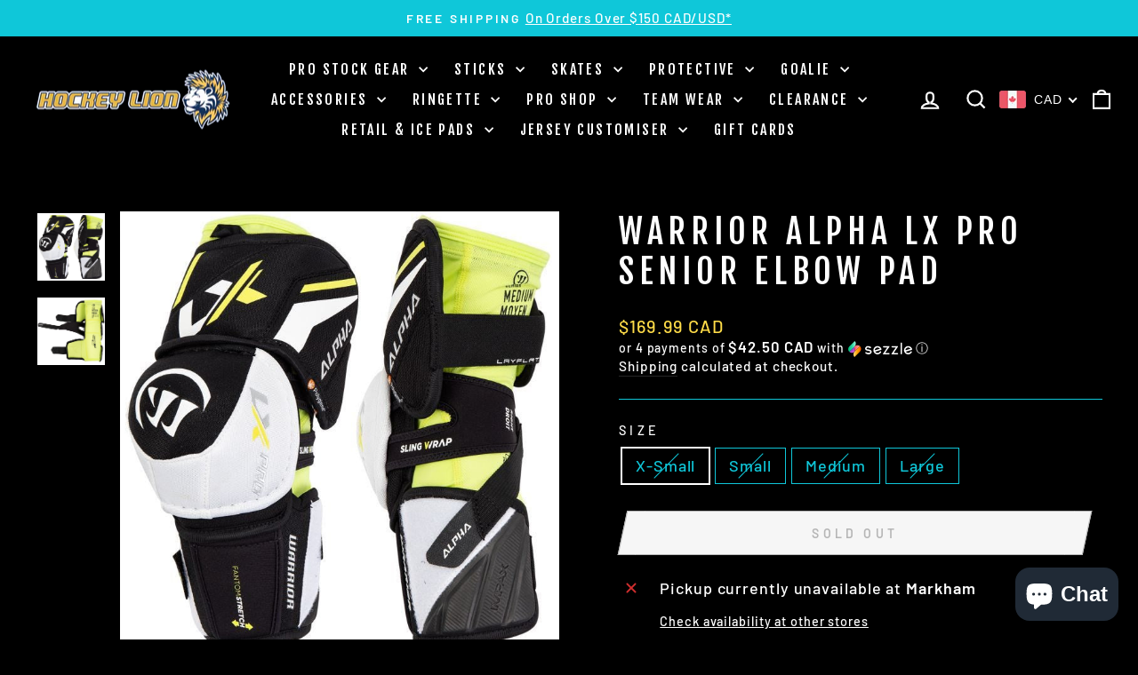

--- FILE ---
content_type: text/javascript
request_url: https://cdn.shopify.com/extensions/019be579-28e1-7d64-bde6-bf9b8035c10b/shipping-protection-new-remix-557/assets/package-protection.iife.js
body_size: 33031
content:
(function(){ var __defProp = Object.defineProperty;
var __defNormalProp = (obj, key, value) => key in obj ? __defProp(obj, key, { enumerable: true, configurable: true, writable: true, value }) : obj[key] = value;
var __publicField = (obj, key, value) => {
  __defNormalProp(obj, typeof key !== "symbol" ? key + "" : key, value);
  return value;
};
(function() {
  "use strict";
  var _a, _b, _c;
  function changeWidgetVisibility(visibility) {
    document.querySelectorAll("wenexus-shipping-protection").forEach((element) => {
      element.style.display = "none";
    });
  }
  var PackageProtectionType = /* @__PURE__ */ ((PackageProtectionType2) => {
    PackageProtectionType2["BASED_ON_CART_VALUE"] = "BASED_ON_CART_VALUE";
    PackageProtectionType2["PERCENTAGE"] = "PERCENTAGE";
    PackageProtectionType2["FIXED"] = "FIXED";
    return PackageProtectionType2;
  })(PackageProtectionType || {});
  const _PackageProtectionApi = class _PackageProtectionApi {
    constructor(percentage, enabled) {
      __publicField(this, "basedOnCartValueVariants", []);
      __publicField(this, "percentageVariants", {});
      __publicField(this, "fixedVariantOption", null);
      __publicField(this, "_type", "PERCENTAGE");
      __publicField(this, "variantIds", /* @__PURE__ */ new Set());
      __publicField(this, "prices", []);
      __publicField(this, "rate", Number(window.Shopify.currency.rate) ?? 0);
      this.percentage = percentage;
      this.enabled = enabled;
      if (_PackageProtectionApi.instance) {
        _PackageProtectionApi.instance = this;
      }
      return _PackageProtectionApi.instance;
    }
    get highestPrice() {
      return this.prices[this.prices.length - 1];
    }
    get lowestPrice() {
      return this.prices[0];
    }
    setVariants(_type, variants) {
      this._type = _type;
      this.prices.length = 0;
      this.variantIds.clear();
      if (_type === "PERCENTAGE") {
        for (const key of Object.keys(this.percentageVariants)) {
          delete this.percentageVariants[key];
        }
        this.prices.push(
          ...Object.keys(variants).map(Number).sort((a, b) => a - b)
        );
        for (const key of Object.keys(variants)) {
          this.percentageVariants[key] = variants[key];
          this.variantIds.add(variants[key]);
        }
      } else if (_type === "FIXED") {
        this.variantIds.add(variants.variantId);
        this.fixedVariantOption = variants;
        this.prices.push(variants.price);
      } else {
        this.basedOnCartValueVariants.push(
          ...variants
        );
        this.basedOnCartValueVariants.forEach(
          (variant) => this.variantIds.add(variant.variantId)
        );
        this.prices.push(
          ...this.basedOnCartValueVariants.map((variant) => variant.price).sort((a, b) => a - b)
        );
      }
    }
    getNonPackageProtectionItems() {
      const cart = window.wenexusCart;
      return cart.items.filter((item) => !this.variantIds.has(item.variant_id));
    }
    getPackageProtectionItems() {
      const cart = window.wenexusCart;
      return cart.items.filter((item) => this.variantIds.has(item.variant_id));
    }
    /**
     * the function is used to prevent the cart having more than 1 package protection quantity.
     * If customer somehow clicks `checkout` before page finished loading, extra packge protection products inserts into the cart
     * this function helps to prevent that by getting latest data. (Cached `wenexusCart` doesn't work here properly)
     */
    async checkPackageProtectionItem() {
      const cartItems = await window.weNexusCartApi.get();
      const items = cartItems.items;
      return items.filter((item) => this.variantIds.has(item.variant_id));
    }
    calculate() {
      var _a2, _b2, _c2, _d, _e;
      const allVariants = this.getNonPackageProtectionItems();
      const excludeVariants = window.WeNexusShipGuardPackageProtectionSettings.packageProtectionProductAndVariants.map((product) => {
        return product.excludedPackageProtectionVariants.map(
          (variant2) => Number(variant2.id.replace("gid://shopify/ProductVariant/", ""))
        );
      }).flat();
      const checkExcludeVariants = () => {
        const result = [];
        for (let i = 0; i < allVariants.length; i++) {
          const variantId = allVariants[i].variant_id;
          if (!excludeVariants.includes(variantId)) {
            result.push(allVariants[i]);
          }
        }
        return result;
      };
      const variants = checkExcludeVariants();
      const forPrice = variants.reduce((acc, item) => acc + item.final_line_price, 0) / 100 / this.rate;
      if (this._type === "FIXED") {
        if (this.fixedVariantOption === null) {
          console.log("No variant has been set");
          if (window.wenexusGetDebugStatus()) {
            throw new Error("No variant has been set");
          }
        }
        const { price: storeFrontPrice2 } = this.getVariantPrice(((_a2 = this.fixedVariantOption) == null ? void 0 : _a2.variantId) || 0);
        return {
          actualPrice: (_b2 = this.fixedVariantOption) == null ? void 0 : _b2.price,
          variantId: (_c2 = this.fixedVariantOption) == null ? void 0 : _c2.variantId,
          coercedPrice: (_d = this.fixedVariantOption) == null ? void 0 : _d.price.toFixed(2),
          storeFrontPrice: storeFrontPrice2 ?? ((_e = this.fixedVariantOption) == null ? void 0 : _e.price.toFixed(2)),
          forPrice
        };
      }
      if (this._type === "PERCENTAGE") {
        if (this.prices.length === 0) {
          console.log("No variants have been set");
          if (window.wenexusGetDebugStatus())
            throw new Error("No variants have been set");
        }
        let coercedPrice = this.lowestPrice.toFixed(2);
        let actualPrice = forPrice / 100 * this.percentage;
        if (actualPrice <= this.highestPrice && actualPrice >= this.lowestPrice) {
          for (const price of this.prices) {
            if (price >= actualPrice) {
              coercedPrice = price.toFixed(2);
              break;
            }
          }
        } else if (actualPrice > this.highestPrice) {
          coercedPrice = this.highestPrice.toFixed(2);
        } else if (actualPrice < this.lowestPrice) {
          coercedPrice = this.lowestPrice.toFixed(2);
        }
        const { price: storeFrontPrice2 } = this.getVariantPrice(this.percentageVariants[coercedPrice]);
        return {
          actualPrice: Number(actualPrice.toFixed(2)),
          variantId: this.percentageVariants[coercedPrice],
          storeFrontPrice: storeFrontPrice2 ?? coercedPrice,
          coercedPrice,
          forPrice
        };
      }
      if (this.basedOnCartValueVariants.length === 0) {
        console.log("No variants have been set");
        if (window.wenexusGetDebugStatus())
          throw new Error("No variants have been set");
      }
      const cartValue = forPrice;
      const variant = this.basedOnCartValueVariants.find(
        (variant2) => cartValue >= variant2.min && cartValue <= variant2.max
      );
      if (!variant) {
        console.log("No variant found");
        changeWidgetVisibility();
        if (window.wenexusGetDebugStatus())
          throw new Error("No variant found");
      }
      const { price: storeFrontPrice } = this.getVariantPrice((variant == null ? void 0 : variant.variantId) || 0);
      return {
        actualPrice: variant == null ? void 0 : variant.price,
        variantId: variant == null ? void 0 : variant.variantId,
        coercedPrice: variant == null ? void 0 : variant.price.toFixed(2),
        storeFrontPrice: storeFrontPrice ?? (variant == null ? void 0 : variant.price.toFixed(2)),
        forPrice
      };
    }
    async add() {
      const items = this.getPackageProtectionItems();
      const checkItem = await this.checkPackageProtectionItem();
      if (items.length > 0 || checkItem.length > 0) {
        return;
      }
      const { variantId } = this.calculate();
      const cart = await window.weNexusCartApi.append(
        [
          {
            id: variantId,
            quantity: 1
          }
        ],
        false
      );
      return cart.items.find((item) => item.variant_id === variantId);
    }
    async remove() {
      if (this.prices.length === 0) {
        console.log("No variants have been set");
        if (window.wenexusGetDebugStatus())
          throw new Error("No variants have been set");
      }
      const items = this.getPackageProtectionItems();
      if (items.length === 0) {
        return;
      }
      const r = await window.weNexusCartApi.remove(
        items.map((i) => i.variant_id),
        false
      );
      window.wenexusCart = r;
      return items[0];
    }
    getVariantPrice(variantId) {
      var _a2;
      try {
        const variants = (_a2 = window.wenexusShippingProtectionProduct) == null ? void 0 : _a2.variants;
        const variant = variants.find((variant2) => variant2.id === variantId);
        return {
          variantId: variant.id,
          price: variant.price / 100
        };
      } catch (err) {
        return {
          variantId: null,
          price: null
        };
      }
    }
  };
  __publicField(_PackageProtectionApi, "instance");
  let PackageProtectionApi = _PackageProtectionApi;
  const basicSubtotalSelectorList = [
    ".wt-cart__footer",
    ".wt-cart__footer__body",
    "#main-cart-footer",
    ".drawer__footer",
    ".cart__footer-inner",
    ".quick-cart__footer",
    "cart-footer",
    'button[type="submit"][name="checkout"]',
    ".cart__footer",
    // [Abid] theme = Streamline
    "form.sticky-cart__inner",
    // [Abid] theme = Streamline
    "form#CartPageForm",
    // [Abid] theme = Gem
    ".cart-total-box",
    // [Abid] theme = Fame
    ".cart-drawer__container",
    // [Abid] theme = Gain
    ".cart-template__summary",
    // [Abid] theme = Gain
    ".cart-footer__summary",
    // [Abid] theme = Bootique
    ".cart-drawer__bottom",
    // [Abid] theme = Stockholm
    ".total-holder",
    // [Abid] theme = Kidu
    ".main-cart_cart-totals-wrap",
    // [Abid] theme = Kidu
    ".cart-drawer_foot-wrap",
    // [Abid] theme = Nexa
    ".main-cart_widget--totals",
    // [Abid] theme = Nexa
    ".accordion-wrap",
    // [Abid] theme = Effortless
    ".shopping-cart",
    // [Abid] theme = Effortless
    ".template__cart__footer",
    ".cart-table__checkoutWrp",
    ".cart-subtotal",
    'div[data-element="subtotal-block"]',
    "#cart-drawer-live-region-subtotal",
    "div[data-cart-subtotal-block]",
    "subtotal-price",
    ".cart-footer__subtotal",
    ".cart-totals",
    ".order-summary-card",
    ".more",
    ".subtotal",
    ".subtotal .money ",
    ".cart-drawer-footer-total",
    ".CartDrawer__Total",
    ".Cart__Total",
    ".cart-header-details",
    ".sub--total-cart",
    ".items-baseline",
    ".cart-drawer__totals",
    "#cart-subtotal",
    ".cart__total",
    // '.cart__total-value', // support for gamestimeaversa
    ".cart--total-price",
    ".cart__summary-total",
    ".cart-drawer__summary-total",
    ".cart-items__total",
    ".cart-drawer__total",
    ".cart__subtotal",
    ".totals__subtotal-value",
    "#CartDetails",
    ".cart__footer ",
    ".cart-summary-line",
    ".cart__details",
    ".cart-recap",
    ".cart-count",
    ".cart-total-price",
    ".cart__subtotal",
    ".totals",
    ".ajaxcart__price",
    ".cart__row--table",
    ".cart__summary-totals",
    ".cart-info"
    // support for : https://therapeiazoi.com/
  ];
  const freeSubtotalSelectorList = [".totals__total-value", ".totals", ".cart-preview__total-price-value", ".cart-drawer__footer", "cart__footer", 'button[type="button"].xb_slide_cart_button_checkout', ".money.mw-price", "div[data-cart-subtotal]"];
  const brickSpaceLabSelectorList = [
    ".cart-details-footer",
    ".cart-drawer-subtotal__main-content",
    "div.border--b-width.w-full.p-4.color__bg-tertiary.color__tertiary.color__border-divider-1",
    'button[name="checkout"]',
    "aside",
    'input[name="checkout"]',
    ".cart-total-price",
    ".cart__footer",
    ".cart_notification_links_inner"
    // 'section[class="pb-section"]'
  ];
  const entepriseSubtotalSelectorList = [
    ".cart__summary div p",
    'button[name="checkout"]'
  ];
  const kallestSubtotalSelectorList = [
    'div[class$="cart__totalPrice"]',
    "#shopify-section-header_3",
    'div[class$="cart-total"]',
    ".t4s-cart-total",
    ".cart_des_2",
    "div.total"
  ];
  const kindomeSubtotalSelectorList = ["#CartTotal strong", ".cart-summary-line", "span[data-header-cart-total]"];
  const switchesSubtotalSelectorList = [
    "div[data-cart-footer]",
    'span[x-html="formatMoney(state.total_price)"]',
    "#main-cart-footer",
    ".cart__controls",
    ".cart__footer-inner",
    ".cart-drawer__text",
    ".cart-amount",
    ".subtotal_amount",
    ".cart__item-subtotal",
    ".cart-drawer-price-total",
    ".cart-summary-price",
    // [Abid] theme = king
    "div.total.row",
    // [Abid] theme = providence
    "cart-dynamic.flex.gap-4.flex-col",
    // [Abid] theme = Aisle
    'div[x-show="cart.total_price > 0"]',
    // [Abid] theme = space
    ".drawer-inner__footer",
    // [Abid] theme = Noblese
    ".cart-form__footer",
    // [Abid] theme = Noblese
    ".minicart-top__wrapper",
    // [Abid] theme = Baazar
    ".cart-footer_wrapper",
    // [Abid] theme = Baazar
    // 'strong[x-html="Shopify.formatMoney(cart.total_price, true)"]:not(.text-right)',
    // 'span[x-html="Shopify.formatMoney(cart.original_total_price, true)"]:nth-of-type(2)',
    ".cart-popup__footer",
    ".f-drawer__footer",
    ".totals",
    ".cart-summary ",
    ".cart-tot2",
    ".cart-drawer-footer",
    "p[data-cart-subtotal]",
    ".liveCartFooter",
    ".table-container",
    ".product-price",
    ".vendors",
    ".subtotal .theme-money",
    ".cart-total",
    'data-island[x-data="CartFooter"]',
    ".cart__total",
    ".cart__footer ",
    "#CartTotal",
    "cart-dynamic",
    ".sub-total",
    ".cart-totals",
    ".total-amount",
    ".wbcarthtotal",
    ".totals__subtotal-value",
    ".cart-drawer__subtotal"
  ];
  const toyoThemeSubtotalSelectorList = [
    ".cart-total-price",
    ".cart-price",
    ".cartTotalSelector",
    "#total-cart-top",
    ".cart__total-container span:nth-of-type(2)",
    'button[form="mini-cart-form"][type="submit"]',
    ".cart_tot_price",
    ".total",
    ".previewCartTotals"
  ];
  const unitSubtotalSelectorList = [
    // '.cart-drawer__summary div.font-bold',
    "div.cart-drawer__summary.relative.cart-drawer__summary--top.cart-drawer--checkout--sticky-true.cart-drawer--checkout--sticky-desktop-true.cart-drawer--checkout--sticky-mobile-true div.flex.flex-wrap.justify-between.items-center.mb-4 div.font-bold",
    ".cart__summary div.flex.justify-between.items-center p.mb-0.font-bold",
    ".cart__summary div.flex.justify-between.items-center.mt-6 p.font-bold",
    "div.cart__item-sub.cart__item-row.cart__item--subtotal span[aria-hidden='true']",
    // [Abid] theme= fetch
    ".checkout-button"
  ];
  const universalForSubtotalSelectorList = [
    ".wt-cart__footer",
    ".wt-cart__footer__body",
    "#main-cart-footer",
    ".drawer__footer",
    ".cart__footer-inner",
    ".quick-cart__footer",
    "cart-footer",
    'button[type="submit"][name="checkout"]',
    ".cart__footer",
    // [Abid] theme = Streamline
    "form.sticky-cart__inner",
    // [Abid] theme = Streamline
    "form#CartPageForm",
    // [Abid] theme = Gem
    ".cart-total-box",
    // [Abid] theme = Fame
    ".cart-drawer__container",
    // [Abid] theme = Gain
    ".cart-template__summary",
    // [Abid] theme = Gain
    ".cart-footer__summary",
    // [Abid] theme = Bootique
    ".cart-drawer__bottom",
    // [Abid] theme = Stockholm
    ".total-holder",
    // [Abid] theme = Kidu
    ".main-cart_cart-totals-wrap",
    // [Abid] theme = Kidu
    ".cart-drawer_foot-wrap",
    // [Abid] theme = Nexa
    ".main-cart_widget--totals",
    // [Abid] theme = Nexa
    ".accordion-wrap",
    // [Abid] theme = Effortless
    ".shopping-cart",
    // [Abid] theme = Effortless
    ".template__cart__footer",
    ".cart-table__checkoutWrp",
    ".cart-subtotal",
    'div[data-element="subtotal-block"]',
    "#cart-drawer-live-region-subtotal",
    "div[data-cart-subtotal-block]",
    ".subtotal-price",
    ".cart-footer__subtotal",
    ".cart-totals",
    ".order-summary-card",
    ".more",
    ".subtotal",
    ".subtotal .money ",
    ".cart-drawer-footer-total",
    ".CartDrawer__Total",
    ".Cart__Total",
    ".cart-header-details",
    ".sub--total-cart",
    ".items-baseline",
    ".cart-drawer__totals",
    "#cart-subtotal",
    ".cart__total",
    ".cart--total-price",
    ".cart__summary-total",
    ".cart-drawer__summary-total",
    ".cart-items__total",
    ".cart-drawer__total",
    ".cart__subtotal",
    ".totals__subtotal-value",
    "#CartDetails",
    ".cart__footer ",
    ".cart-summary-line",
    ".cart__details",
    ".cart-recap",
    ".cart-count",
    ".cart-total-price",
    ".cart__row--table",
    ".cart-subtotal-row"
  ];
  const universalSubtotalSelectorList = [
    ".cart-details-footer",
    ".cart-drawer-subtotal__main-content",
    ".cart-subtotal",
    ".drawer__footer__inner",
    ".cart__footer",
    ".cart-summary__total-price-row",
    ".drawer__footer",
    ".subtotal-row",
    ".cart-drawer__summary",
    "div[data-cart-footer]",
    ".cart__summary",
    // Abid - theme = Alchemy
    ".cart-drawer__footer",
    // [Abid] - theme = Symmetry
    ".checkout-subtotal-container__right",
    // [Abid] - theme = Symmetry
    ".f-cart-drawer__subtotal-value",
    // [Abid] - theme = Zest
    ".drawer__footer-body",
    // [Abid] - theme = Sleek
    ".cart__details--row",
    // [Abid] - theme = Combine
    ".cart__details",
    // [Abid] - theme = Local
    "#CartTotal",
    // [Abid] - theme = Split
    "form.sticky-in-panel ",
    // [Abid] - theme = Xtra
    "ul.l4tt.m15.form-group ",
    // [Abid] - theme = Xtra
    "fieldset aside ul.l4tt.form-group",
    // [Abid] - theme = Next
    "form.f8vl.f8vl-initialized ul.l4tt.form-group",
    // [Abid] - theme = Next
    "div.cart-notification__links",
    // [Abid] - theme = Abode
    "div.ajax-cart__final-details",
    // [Abid] - theme = forge
    "div.cart-purchase__buttons",
    // [Abid] - theme = loft
    ".cart-sidebar__footer",
    ".mini-cart__footer",
    ".cart-summary",
    ".ajaxcart__footer",
    ".cart__blocks",
    ".cart-template__footer",
    ".quick-cart__footer",
    ".cart__subtotal",
    ".cart-drawer__subtotal",
    ".cart-total-box",
    ".mini-cart__total",
    ".cart-drawer--footer",
    ".thb-cart-form--cart-collaterals",
    ".side-panel-footer",
    ".cart-total",
    ".cart-footer",
    ".mini-cart-footer",
    ".cart-drawer__cart-total",
    ".cart-template__cart-total",
    ".cart-page__block-container",
    ".cart-sidebar__footer",
    ".cart-totals",
    ".sub-total",
    ".main-cart__footer__total",
    ".header-minicart-footer-wrapper",
    ".sticky-menu container",
    "#total-bottom",
    ".money[data-cart-total]",
    ".cart-mini-subtotal",
    ".checkout-subtotal-container",
    ".cart-total-item",
    ".totle-price",
    "#mini-cart-toggle",
    'div[slot="footer"]',
    "safe-sticky",
    ".mini-cart__recap",
    ".card__section",
    'button[form="mini-cart-form"]',
    ".cart__recap",
    ".xo-cart-totals",
    ".xo-cart-mini-footer__price",
    ".cart-total-price",
    ".cart-form__totals",
    'button[type="submit"][name="checkout"]',
    'div[slot="footer"]',
    ".total-price"
    // 'section[class="pb-section"]'
  ];
  const thirdPartyAppSubtotalSelectorList = [
    "#opus-checkout-btn",
    ".icart-pg-checkout-btn-group",
    ".icartCheckoutBtnGroup",
    ".ia-checkout-button",
    "#kaching-cart__checkout-button",
    ".salemaximize__checkout-btn",
    ".ymq-cart-app-checkout-buttons",
    ".qsc2-drawer-footer__summary",
    ".styles_Footer__checkoutButton__",
    ".cd-checkout-section-button cd-main-button",
    ".qsc2-drawer-footer__summary",
    ".amtCartDrawer__footer__estTotal",
    ".slidecart-subtotal",
    ".xb_slide_cart_footer",
    ".satcb-cs-footer-subtotal",
    "#mu-checkout-container"
  ];
  const subTotalSelectors = [
    ...basicSubtotalSelectorList,
    ...freeSubtotalSelectorList,
    ...brickSpaceLabSelectorList,
    ...entepriseSubtotalSelectorList,
    ...kallestSubtotalSelectorList,
    ...kindomeSubtotalSelectorList,
    ...switchesSubtotalSelectorList,
    ...toyoThemeSubtotalSelectorList,
    ...unitSubtotalSelectorList,
    ...universalForSubtotalSelectorList,
    ...universalSubtotalSelectorList,
    ...thirdPartyAppSubtotalSelectorList
  ];
  const api_base_url = "https://shipguard.app";
  const sendLog = (type, message) => {
    const wenexusWidgetSettings = window.WeNexusShipGuardPackageProtectionSettings.widgetSettingsData;
    if (wenexusWidgetSettings.storeFrontLog === false)
      return;
    const host = window.Shopify.shop || location.hostname || location.host;
    const payload = new FormData();
    payload.append("name", host);
    payload.append("type", type);
    payload.append("message", message);
    fetch(`${api_base_url}/api/logger`, {
      method: "POST",
      mode: "cors",
      body: payload
    }).then((res) => res.json()).then((data) => console.w_log(data)).catch((err) => console.w_log(err));
  };
  class ShippingProtection extends HTMLElement {
    // private price: string;
    // private readonly description: string;
    constructor() {
      super();
      __publicField(this, "settings");
      __publicField(this, "isChecked");
      __publicField(this, "isLoading");
      this.settings = window.WeNexusShipGuardPackageProtectionSettings || {};
      this.attachShadow({ mode: "open" });
      this.isChecked = localStorage.getItem("wenexus-widget-button") === "true" || false;
      this.isLoading = false;
      this.render();
      this.updateButtonState();
      this.initialWidgetCheck();
    }
    // Lifecycle method called when the component is added to the DOM
    connectedCallback() {
      var _a2, _b2, _c2, _d, _e, _f;
      (_b2 = (_a2 = this.shadowRoot) == null ? void 0 : _a2.querySelector("button")) == null ? void 0 : _b2.addEventListener("click", () => this.toggleChecked());
      (_d = (_c2 = this.shadowRoot) == null ? void 0 : _c2.querySelector("button")) == null ? void 0 : _d.addEventListener("touchend", () => this.toggleChecked());
      (_f = (_e = this.shadowRoot) == null ? void 0 : _e.querySelector("a")) == null ? void 0 : _f.addEventListener("touchend", (e) => {
        e.preventDefault();
        window.open(`https://${this.settings.widgetSettingsData.policyUrl}`, "_blank");
      });
    }
    attributeChangedCallback(name, o, n) {
      if (name === "price" && o !== n) {
        this.widgetPriceUpdate(n);
      } else if (name === "isChecked" && o !== n) {
        this.isChecked = n === "true";
      }
    }
    // Lifecycle method called when the component is removed from the DOM
    disconnectedCallback() {
      var _a2, _b2, _c2, _d;
      (_b2 = (_a2 = this.shadowRoot) == null ? void 0 : _a2.querySelector("button")) == null ? void 0 : _b2.removeEventListener("click", () => this.toggleChecked());
      (_d = (_c2 = this.shadowRoot) == null ? void 0 : _c2.querySelector("button")) == null ? void 0 : _d.removeEventListener("touchend", () => this.toggleChecked());
    }
    styleSupportForLovieShop() {
      if (window.Shopify.shop === "3cws65-jc.myshopify.com") {
        return `
      .wenexus-button-and-price .checkmark {
        display: none !important;
      } 
      .wenexus-widget-title { 
        font-size: 14px!important; 
        color: #3a3a3a!important; 
        font-family: 'BRHendrix-Regular-BF6556d1b5096f9' !important; 
      }
      .wenexus-widget-description{
        font-size: 13px !important;
        color: #3a3a3a !important;
        font-family: 'BRHendrix-Regular-BF6556d1b5096f9' !important;
      }
    `;
      } else {
        return "";
      }
    }
    widgetPriceUpdate(price) {
      var _a2, _b2;
      const priceElements = (_a2 = this.shadowRoot) == null ? void 0 : _a2.querySelectorAll(".wenexus-widget-price");
      priceElements == null ? void 0 : priceElements.forEach((element) => {
        element.innerHTML = price;
      });
      const style3PriceElements = (_b2 = this.shadowRoot) == null ? void 0 : _b2.querySelectorAll(".wenexus-style-3-widget-price");
      style3PriceElements == null ? void 0 : style3PriceElements.forEach((element) => {
        element.innerHTML = price;
      });
    }
    // Method to toggle the checked state
    async toggleChecked() {
      if (this.isLoading)
        return;
      this.isLoading = true;
      this.updateButtonState();
      if (this.isChecked) {
        await new Promise((resolve) => setTimeout(resolve, 1e3));
        this.isChecked = false;
      } else {
        await new Promise((resolve) => setTimeout(resolve, 1e3));
        this.isChecked = true;
      }
      localStorage.setItem("wenexus-widget-button", this.isChecked ? "true" : "false");
      this.isLoading = false;
      this.updateButtonState();
      window.WenexusUpdateSubtotal();
      this.dispatchEvent(
        new CustomEvent("toggle", {
          detail: { isChecked: this.isChecked },
          bubbles: true,
          composed: true
        })
      );
      sendLog("info", `Widget Switch On:  ${this.isChecked}`);
    }
    initialWidgetCheck() {
      const interval = setInterval(() => {
        if (window.WenexusUpdateSubtotal) {
          window.WenexusUpdateSubtotal();
          clearInterval(interval);
        }
      }, 100);
      setTimeout(() => {
        clearInterval(interval);
      }, 1e4);
    }
    // Method to update button state
    updateButtonState() {
      var _a2, _b2, _c2;
      const button = (_a2 = this.shadowRoot) == null ? void 0 : _a2.querySelector("button");
      const toggleIndicators = (_b2 = this.shadowRoot) == null ? void 0 : _b2.querySelectorAll(".toggle-indicator");
      const descriptionElements = (_c2 = this.shadowRoot) == null ? void 0 : _c2.querySelectorAll(".wenexus-widget-description");
      const { enabledDescription, disabledDescription } = this.settings.widgetSettingsData;
      if (this.isLoading) {
        if (button)
          button.disabled = true;
        toggleIndicators == null ? void 0 : toggleIndicators.forEach((toggleIndicator) => {
          toggleIndicator.innerHTML = '<svg class="spin" viewBox="0 0 24 24"><circle class="opacity-25" cx="12" cy="12" r="10" stroke="currentColor" stroke-width="4" fill="none"></circle><path class="opacity-75" fill="currentColor" d="M4 12a8 8 0 018-8V0C5.373 0 0 5.373 0 12h4zm2 5.291A7.962 7.962 0 014 12H0c0 3.042 1.135 5.824 3 7.938l3-2.647z"></path></svg>';
        });
      } else {
        if (button)
          button.disabled = false;
        toggleIndicators == null ? void 0 : toggleIndicators.forEach((toggleIndicator) => {
          toggleIndicator.innerHTML = "";
        });
        descriptionElements == null ? void 0 : descriptionElements.forEach((element) => {
          element.innerHTML = this.isChecked ? enabledDescription : disabledDescription;
        });
      }
      if (button)
        button.className = this.isChecked ? "checked" : "unchecked";
    }
    // Method to render the component
    render() {
      var _a2, _b2;
      if (!this.shadowRoot)
        return;
      const {
        title,
        iconUrl,
        policyUrl,
        policyType,
        policyText
      } = this.settings.widgetSettingsData;
      const {
        switchColor,
        widgetTitleColor,
        widgetDescriptionColor,
        widgetPolicyIconColor,
        widgetBackgroundColor,
        widgetBorderColor,
        widgetBorderWidth
      } = this.settings.widgetColorData;
      this.shadowRoot.innerHTML = `
      <style>
        :host {
          display: block;
          font-family: Arial, sans-serif;
        }
        
        ${this.styleSupportForLovieShop()}
        ${(_b2 = (_a2 = window.WeNexusShipGuardPackageProtectionSettings) == null ? void 0 : _a2.widgetSettingsData) == null ? void 0 : _b2.css}
        
        .wenexus-app-title {
          font-size: 12px;
          display: none;
          text-align: right;
          opacity: 0.6;
          margin-top: 12px;
        }
        .wenexus-widget-container {
          display: flex;
          justify-content: space-between;
          align-items: center;
          text-align: left;
          line-height: normal;
          padding: 10px;
          background:${widgetBackgroundColor};
          border: ${widgetBorderWidth}px solid ${widgetBorderColor};
          border-radius: 8px;
          margin: 12px 0;
          max-width: 800px;
        }
        .wenexus-sub-container{
          width: 100%;
          display: flex;
          align-items: center;
          gap:10px;
          margin-bottom: 5px;
        }
        .wenexus-widget-info {
          display: flex;
          width: 100%;
          /*align-items: flex-start;*/
          align-items: center;
          justify-content: space-between;
          gap: 12px;
          padding-top: 5px;
        }
        .wenexus-widget-icon {
          width: 45px;
          height: 45px;
          min-width: 45px;
          min-height: 45px;
          display: flex;
          align-items: center;
          justify-content: center;
          border-radius: 5%;
          margin-top: 5px;
        }    
        .wenexus-widget-details {
          display: flex;
          flex-direction: column;
          gap: 4px;
        }
        .wenexus-widget-title {
          font-weight: bold;
          color:${widgetTitleColor};
          font-size: 14px;
        }
        .wenexus-widget-price{
          font-weight: normal;
          font-size: 14px;   
          color:black;    
          /*margin-bottom: 5px; */
        }
        .wenexus-widget-description {
          font-size: 13px;
          display: flex;
          margin-top: 5px;
          color: ${widgetDescriptionColor};
        }
        .wenexus-button-and-price{
          flex-direction: column;
          align-items: center;
          display: flex;
          row-gap: 10px;
        }
        button {
          width: 48px;
          min-width: 48px;
          height: 24px;
          background: #ddd;
          border: none;
          border-radius: 12px;
          position: relative;
          cursor: pointer;
          outline: none;
          transition: background 0.3s;
        }

        .checkmark {
          display: none;
        }

        button.checked .checkmark {
          display: block;
          position: absolute;
          left: 50%;
          top: 50%;
          transform: translate(-50%, -50%);
          width: 12px;
          height: 12px;
        }

        button.checked {
          background: ${switchColor ?? "#6bce6a"};
        }
        button .toggle-indicator {
          width: 18px;
          height: 18px;
          background: #fff;
          border-radius: 50%;
          position: absolute;
          top: 3px;
          left: 4px; /* it was 6px [changed by Abid]*/ 
          transition: transform 0.3s;
        }
        button.checked .toggle-indicator {
          transform: translateX(22px); /* it was 20px before [changed by Abid]*/
        }
        .spin {
          animation: spin 1s linear infinite;
        }
        @keyframes spin {
          from {
            transform: rotate(0deg);
          }
          to {
            transform: rotate(360deg);
          }
        }
      </style>
      <div class="wenexus-widget-container">
       <div style="width: 100%">
        <div class="wenexus-sub-container">
           <div class="wenexus-widget-icon">
              <img width="100%" src='${iconUrl}' alt="logo"/>
              <!--  <img width="100%" src='https://cdn.shopify.com/s/files/1/0712/5473/7141/files/logo-shipping-protection-WMVOTACT_eaeace4f-5bd3-409b-a8f3-cd7b2c194e1a.png?v=1736192512' alt="logo"/>-->
            </div>
<!--            <div style="width: 100%">-->
              <div class="wenexus-widget-info">   
                <div>    
                  <div class="wenexus-widget-details">
                    <span class="wenexus-widget-title">${title} ${this.settings.widgetSettingsData.widgetStyle === "style-3" ? "<span>&#8212</span>" : ""}  ${this.settings.widgetSettingsData.widgetStyle === "style-3" ? '<span class="wenexus-style-3-widget-price">${this.price}</span>' : this.settings.widgetSettingsData.widgetStyle === "style-4" ? '(<span class="wenexus-style-3-widget-price">${this.price}</span>)' : ""}
                      ${policyType === "TOOLTIP" ? `<a style="text-decoration: none; color:${widgetPolicyIconColor ?? "blue"}" href="https://${policyUrl}" target="_blank">ⓘ</a> ` : ``}  
                    </span>      
                   ${this.settings.widgetSettingsData.widgetStyle === "default" ? '<span class="wenexus-widget-price">${this.price}</span>' : ""}
                  </div>
                  ${'<span class="wenexus-widget-description">${this.description}</span>'}
                   <div style="font-size: 13px; padding-top: 5px"> ${policyType === "FOOTER_LINK" ? `<a style="text-decoration: none; color:${widgetPolicyIconColor ?? "blue"}" href="https://${policyUrl}" target="_blank">${policyText}</a> ` : ""}</div>
             
                </div>
                <div class="wenexus-button-and-price">
                 <button style="position:relative;">
                    <span style='position:absolute; left:12px'>
                      <svg class="checkmark" xmlns="http://www.w3.org/2000/svg" fill="#fff" viewBox="0 0 78.369 78.369">
                        <path d="M78.049,19.015L29.458,67.606c-0.428,0.428-1.121,0.428-1.548,0L0.32,40.015c-0.427-0.426-0.427-1.119,0-1.547l6.704-6.704 c0.428-0.427,1.121-0.427,1.548,0l20.113,20.112l41.113-41.113c0.429-0.427,1.12-0.427,1.548,0l6.703,6.704 C78.477,17.894,78.477,18.586,78.049,19.015z"></path>
                      </svg>
                    </span>
                    <span class="toggle-indicator"></span>
                  </button>
                    ${this.settings.widgetSettingsData.widgetStyle === "style-2" ? '<span class="wenexus-widget-price">${this.price}</span>' : ""}
                   
                </div>
                
              </div>        
            
             
              
<!--            </div> -->
        </div>    
        <span class="wenexus-app-title">Powered by <a href="https://apps.shopify.com/inhouse-shipping-protection" target="_blank">ShipGuard</a> </span> 
       </div>      
      </div>
    `;
    }
  }
  __publicField(ShippingProtection, "observedAttributes", ["price", "isChecked"]);
  class ShippingProtectionButton extends HTMLElement {
    constructor() {
      super();
      __publicField(this, "settings");
      __publicField(this, "isLoading", false);
      this.settings = window.WeNexusShipGuardPackageProtectionSettings || {};
      this.attachShadow({ mode: "open" });
      this.render();
    }
    attributeChangedCallback(name, o, n) {
      if (name === "price" && o !== n) {
        this.widgetPriceUpdate(n);
      }
    }
    enableShippingProtection() {
      if (this.isLoading)
        return;
      this.setLoadingState(true);
      this.dispatchEvent(new CustomEvent("custom-click", {
        bubbles: true,
        composed: true
      }));
    }
    widgetPriceUpdate(price) {
      var _a2;
      const priceElements = (_a2 = this.shadowRoot) == null ? void 0 : _a2.querySelectorAll(".wenexus-button-price");
      priceElements == null ? void 0 : priceElements.forEach((element) => {
        element.innerHTML = price;
      });
    }
    setLoadingState(isLoading) {
      var _a2;
      this.isLoading = isLoading;
      const button = (_a2 = this.shadowRoot) == null ? void 0 : _a2.querySelector(".wenexus-checkout");
      if (button) {
        if (isLoading) {
          button.classList.add("wenexus-checkout-loading");
          button.setAttribute("disabled", "true");
        } else {
          button.classList.remove("wenexus-checkout-loading");
          button.removeAttribute("disabled");
        }
      }
    }
    render() {
      var _a2, _b2;
      if (!this.shadowRoot)
        return;
      const {
        fontSize,
        textColor,
        fontWeight,
        buttonText,
        description,
        buttonRadius,
        backgroundColor,
        buttonTextSuffix,
        descriptionFontSize,
        descriptionFontWeight
      } = this.settings.checkoutButtonStyle.protectedCheckoutButton;
      const {
        fontSize: rFontSize,
        textColor: rTextColor,
        fontWeight: rFontWeight,
        buttonText: rButtonText,
        buttonType,
        buttonRadius: rButtonRadius,
        borderColor,
        buttonColor
      } = this.settings.checkoutButtonStyle.regularCheckoutButton;
      const {
        fontSize: vFontSize,
        textColor: vTextColor,
        buttonRadius: vButtonRadius,
        fontWeight: vFontWeight,
        buttonColor: vButtonColor,
        buttonType: vButtonType,
        borderColor: vBorderColor
      } = this.settings.checkoutButtonStyle.regularViewButton || {};
      const { showViewCart } = this.settings.widgetSettingsData;
      let hide = false;
      if (showViewCart) {
        if (window.location.href.includes("/cart")) {
          hide = true;
        } else {
          hide = false;
        }
      } else {
        hide = true;
      }
      this.shadowRoot.innerHTML = `
          <style>
          
            ${(_b2 = (_a2 = window.WeNexusShipGuardPackageProtectionSettings) == null ? void 0 : _a2.widgetSettingsData) == null ? void 0 : _b2.css}
          
            .wenexus-button-container {
              display:flex;
              gap:10px;
              flex-direction:column;
              width:-webkit-fill-available;
              margin: 5px;
              align-items: center;
            }
              .wenexus-view-cart {
              font-size: ${vFontSize ?? 16}px;
              font-weight: ${vFontWeight};
              color: ${vTextColor ?? "#000000"};  
              display: ${hide ? "none" : "block"};
              // display: ${vButtonType === "button" ? "none" : "block"};          
            }
            .wenexus-view-cart-button {
              font-size: ${vFontSize ?? 16}px;
              font-weight: ${vFontWeight};
              color: ${vTextColor ?? "#000000"};
              text-decoration: none;
              padding: 13px;
              border: 1px solid ${vBorderColor ?? "#cdcdcd"};
              border-radius: ${vButtonRadius ?? 5}px;
              background-color: ${buttonColor ?? "#ffffff"};
              width: -webkit-fill-available;
              text-align: center;
              display: ${hide ? "none" : "block"};
              /*display: ${vButtonType === "button" ? "block" : "none"};*/
            }
            .wenexus-view-cart-button:hover {
              cursor: pointer;
              background-color: ${vButtonColor}c7;
            }
           
            .wenexus-checkout {
              padding: 15px;
              border-radius: ${buttonRadius ?? 5}px;
              font-size: ${fontSize ?? 16}px;
              font-weight: ${fontWeight};
              border: none;
              display: flex;
              flex-direction: column;
              gap:5px;
              background-color: ${backgroundColor ?? "#2ba33d"};
              color: ${textColor ?? "#ffffff"};
              width: 100%;
              cursor: pointer;
              position: relative;
            }
            .wenexus-checkout:hover {
              cursor: pointer;
              background-color: ${backgroundColor}c7;
            }
            .wenexus-checkout:disabled {
              opacity: 0.7;
              cursor: not-allowed;
            }
            
            .wenexus-checkout-loading::after {
              content: '';
              position: absolute;
              top: 50%;
              left: 50%;
              width: 20px;
              height: 20px;
              border: 4px solid gray;
              border-top: 2px solid transparent;
              border-radius: 50%;
              animation: spin 1s linear infinite;
              transform: translate(-50%, -50%);
            }
    
            @keyframes spin {
              0% { transform: translate(-50%, -50%) rotate(0deg); }
              100% { transform: translate(-50%, -50%) rotate(360deg); }
            }
               
            .wenexus-button-text {
              font-size: ${fontSize ?? 16}px;   
              width: 100%;         
            }   
            .wenexus-button-description {
              font-size: ${descriptionFontSize ?? 12}px;
              font-weight: ${descriptionFontWeight};     
              width: 100%;         
            }
            .wenexus-checkout-without-protection {
              font-size: ${rFontSize ?? 16}px;
              font-weight: ${rFontWeight};
              color: ${rTextColor ?? "#000000"};  
              display: ${buttonType === "button" ? "none" : "block"};          
            }
            .wenexus-checkout-without-protection-button {
              font-size: ${rFontSize ?? 16}px;
              font-weight: ${rFontWeight};
              color: ${rTextColor ?? "#000000"};
              text-decoration: none;
              padding: 13px;
              border: 1px solid ${borderColor ?? "#cdcdcd"};
              border-radius: ${rButtonRadius ?? 5}px;
              background-color: ${buttonColor ?? "#ffffff"};
              width: -webkit-fill-available;
              text-align: center;
              display: ${buttonType === "button" ? "block" : "none"};
            }
            .wenexus-checkout-without-protection-button:hover {
              cursor: pointer;
              background-color: ${buttonColor}c7;
            }
          </style>
          <div class="wenexus-button-container">
<!--            <button class="wenexus-checkout-shipguard">Check out with Shipguard</button>-->
<!--            <span>powered by Shipguard: Shipping Protection</span>-->
          ${vButtonType === "button" ? ` <a href="/cart" class="wenexus-view-cart-button">View Cart</a>` : `<a href="/cart" class="wenexus-view-cart">View Cart</a>`}  
           
            <button class="wenexus-checkout" name="checkout" type="submit">
             <span class="wenexus-button-text"> ${buttonText} + <span class="wenexus-button-price"></span> ${buttonTextSuffix}</span>
             <span class="wenexus-button-description">${description}</span>            
            </button>
            <a href="/checkout" class="wenexus-checkout-without-protection">${rButtonText}</a>
            <a href="/checkout" class="wenexus-checkout-without-protection-button">${rButtonText}</a>
          </div> 
        `;
      const shipguardButton = this.shadowRoot.querySelector(".wenexus-checkout");
      if (shipguardButton) {
        shipguardButton.addEventListener("click", this.enableShippingProtection.bind(this));
      }
    }
  }
  __publicField(ShippingProtectionButton, "observedAttributes", ["price"]);
  const thirdPartyAppsSupportSElector = [
    {
      // https://apps.shopify.com/upcart-cart-builder
      selector: ".styles_Footer__checkoutButton__ > .upcart-checkout-button-container",
      insertPosition: "before",
      webComponent: true
    },
    {
      // https://apps.shopify.com/upcart-cart-builder
      selector: ".styles_Footer__checkoutButton__ > .upcart-checkout-button-container",
      insertPosition: "before"
    },
    {
      // https://apps.shopify.com/sticky-add-to-cart-bar
      selector: ".satcb-cs-checkout-btn",
      insertPosition: "before"
    },
    {
      // https://apps.shopify.com/opus-cart-drawer-cart-upsell
      selector: ".cd-checkout-section-button cd-main-button",
      insertPosition: "before"
    },
    {
      // https://apps.shopify.com/ymq-cart-drawer-cart-upsell
      selector: ".ymq-cart-app-checkout-buttons",
      insertPosition: "before"
    },
    {
      // https://apps.shopify.com/sale-max-upsell-cross-sell
      selector: ".salemaximize__checkout-btn",
      insertPosition: "before"
    },
    {
      // https://apps.shopify.com/cart-upsell
      selector: "#kaching-cart__checkout-button",
      insertPosition: "before"
    },
    {
      // https://apps.shopify.com/ia-cart-drawer-free-gifts
      selector: ".ia-checkout-button",
      insertPosition: "before"
    },
    {
      // https://apps.shopify.com/ia-cart-drawer-free-gifts
      selector: ".icartCheckoutBtnGroup",
      insertPosition: "before"
    },
    {
      // https://apps.shopify.com/ia-cart-drawer-free-gifts
      selector: ".icart-pg-checkout-btn-group",
      insertPosition: "before"
    },
    {
      // https://apps.shopify.com/ia-cart-drawer-free-gifts
      selector: "#opus-checkout-btn",
      insertPosition: "before"
    },
    // ----------
    {
      // https://apps.shopify.com/monster-upsells
      selector: "#mu-checkout-button",
      insertPosition: "before"
    },
    {
      // https://apps.shopify.com/sticky-cart-by-qikify
      selector: "button.qsc2-checkout-button",
      insertPosition: "before"
    },
    {
      // https://apps.shopify.com/amote-checkout
      selector: ".amtCartDrawer__footer__btnCheckout",
      insertPosition: "before"
    },
    {
      // https://apps.shopify.com/slide-cart
      selector: "form#slidecart-checkout-form",
      insertPosition: "before"
    },
    {
      // https://apps.shopify.com/xb-sticky-add-to-cart-upsell
      /** widget was placed right after terms and condition since there was no valid selector with checkout button  */
      selector: ".xb_slide_cart_term_and_condition",
      insertPosition: "after"
    },
    {
      // https://apps.shopify.com/xb-sticky-add-to-cart-upsell
      selector: ".xb_slide_cart_button_checkout",
      insertPosition: "before"
    },
    // { // https://apps.shopify.com/kraken-cart
    //   selector: 'button#CartDrawer-Checkout',
    //   insertPosition: 'before'
    // },
    {
      // opus-drawer-id
      selector: ".bottom-section > .cd-checkout-section-container",
      insertPosition: "before",
      webComponent: true
    },
    {
      // Corner Cart Upsell & Gift : https://apps.shopify.com/cornercart
      selector: "#corner-cowi-cart-cta-wrapper",
      insertPosition: "before"
    }
  ];
  const ShipGuardGlobalData = {};
  const currencySymbolToLocaleMap = {
    "$": "en-US",
    // "A$": "en-AU",
    "AED": "ar-AE",
    "AFN": "fa-AF",
    "ALL": "sq-AL",
    "AMD": "hy-AM",
    "ANG": "nl-CW",
    // "AOA": "pt-AO",
    "AOA": "en-US",
    "ARS": "es-AR",
    "AUD": "en-AU",
    "AWG": "en-US",
    // "AWG": "nl-AW",
    "AZN": "az-AZ",
    // "BAM": "bs-BA",
    "BAM": "de-DE",
    "BBD": "en-BB",
    "BDT": "en-Us",
    "BGN": "bg-BG",
    "BHD": "ar-BH",
    // "BIF": "fr-BI",
    "BIF": "en-US",
    "BMD": "en-BM",
    // "BND": "ms-BN",
    "BND": "en-US",
    "BOB": "es-BO",
    "BRL": "pt-BR",
    "BSD": "en-BS",
    "BTN": "dz-BT",
    "BWP": "en-BW",
    "BYN": "be-BY",
    "BZD": "en-BZ",
    "CAD": "en-CA",
    // "CDF": "fr-CD",
    "CDF": "en-US",
    // "CHF": "de-CH",
    "CHF": "en-US",
    "CLP": "es-CL",
    "CNY": "zh-CN",
    "COP": "es-CO",
    "CF": "de-DE",
    // "CRC": "es-CR",
    "CRC": "de-DE",
    "CUP": "es-CU",
    // "CVE": "pt-CV",
    "CVE": "fr-FR",
    "$ CVE": "fr-FR",
    // "CZK": "cs-CZ",
    "CZK": "en-US",
    // "DJF": "fr-DJ",
    "DJF": "de-DE",
    "DKK": "da-DK",
    "DOP": "es-DO",
    // "DZD": "ar-DZ",
    "DZD": "en-US",
    // "EGP": "ar-EG",
    "EGP": "en-US",
    "ERN": "ti-ER",
    "ETB": "am-ET",
    // "EUR": "fr-FR",
    "EUR": "de-DE",
    "FJD": "en-FJ",
    "FKP": "en-FK",
    "GBP": "en-GB",
    "GEL": "ka-GE",
    "GHS": "en-GH",
    "GIP": "en-GI",
    "GMD": "en-GM",
    "GNF": "en-US",
    "GTQ": "es-GT",
    "GYD": "en-GY",
    "HKD": "en-HK",
    "HNL": "es-HN",
    "HRK": "hr-HR",
    // "HTG": "fr-HT",
    "HTG": "en-US",
    // "HUF": "hu-HU",
    "HUF": "de-DE",
    "IDR": "id-ID",
    "ILS": "he-IL",
    // 'INR': 'en-IN',
    "INR": "en-US",
    "IQD": "ar-IQ",
    "IRR": "fa-IR",
    // "ISK": "is-IS",
    "ISK": "de-DE",
    "JMD": "en-JM",
    "JOD": "ar-JO",
    "JPY": "ja-JP",
    "KES": "en-KE",
    "KGS": "ky-KG",
    "KHR": "km-KH",
    "KMF": "fr-KM",
    "KPW": "ko-KP",
    "KRW": "ko-KR",
    "KWD": "ar-KW",
    "KYD": "en-KY",
    "KZT": "kk-KZ",
    "LAK": "lo-LA",
    // "LBP": "ar-LB",
    "LBP": "en-US",
    "LKR": "si-LK",
    "LRD": "en-LR",
    "LSL": "en-LS",
    "LYD": "ar-LY",
    // "MAD": "ar-MA",
    "MAD": "en-US",
    // "MDL": "ro-MD",
    "MDL": "en-US",
    "MGA": "fr-MG",
    "MKD": "mk-MK",
    "MMK": "my-MM",
    "MNT": "mn-MN",
    "MOP": "zh-MO",
    "MRU": "ar-MR",
    "MUR": "en-MU",
    "MVR": "dv-MV",
    "MWK": "en-MW",
    "MXN": "es-MX",
    "MYR": "ms-MY",
    // "MZN": "pt-MZ",
    "MZN": "en-US",
    "NAD": "en-NA",
    "NGN": "en-NG",
    "NIO": "es-NI",
    "NOK": "nb-NO",
    "NPR": "ne-NP",
    "NZD": "en-NZ",
    "OMR": "ar-OM",
    "PAB": "es-PA",
    "PEN": "es-PE",
    "PGK": "en-PG",
    "PHP": "en-PH",
    "PKR": "en-PK",
    // 'PLN': 'pl-PL',
    "PLN": "de-PL",
    "PYG": "es-PY",
    // "QAR": "ar-QA",
    "QAR": "de-DE",
    "RON": "ro-RO",
    // "RSD": "sr-RS",
    "RSD": "en-US",
    "RUB": "ru-RU",
    "RWF": "rw-RW",
    // "SAR": "ar-SA",
    "SAR": "en-US",
    "SBD": "en-SB",
    "SCR": "en-SC",
    "SDG": "ar-SD",
    "SEK": "sv-SE",
    "SGD": "en-SG",
    "SHP": "en-SH",
    "SLE": "en-SL",
    "SOS": "so-SO",
    "SRD": "nl-SR",
    "SSP": "en-SS",
    "STN": "pt-ST",
    "SYP": "ar-SY",
    "SZL": "en-SZ",
    "THB": "th-TH",
    "TJS": "tg-TJ",
    "TMT": "tk-TM",
    "TND": "ar-TN",
    "TOP": "en-TO",
    "TRY": "tr-TR",
    "TTD": "en-TT",
    "TWD": "zh-TW",
    "TZS": "en-TZ",
    // "UAH": "uk-UA",
    "UAH": "en-US",
    "UGX": "en-UG",
    "USD": "en-US",
    "UYU": "es-UY",
    // "UZS": "uz-Latn-UZ",
    "UZS": "fr-FR",
    "VED": "es-VE",
    "VES": "es-VE",
    "VND": "vi-VN",
    "VUV": "en-VU",
    "WST": "en-WS",
    // "XAF": "fr-CM",
    "XAF": "en-US",
    "XCD": "en-AG",
    // "XOF": "fr-SN",
    "XOF": "en-US",
    // "XPF": "fr-PF",
    "XPF": "fr-FR",
    // "YER": "ar-YE",
    "YER": "de-DE",
    "ZAR": "en-ZA",
    "ZMW": "en-ZM",
    "ZWL": "en-ZW",
    "£": "en-GB",
    "₹": "en-IN",
    "₨": "en-PK",
    "₱": "en-PH",
    "₩": "ko-KR",
    "₪": "he-IL",
    "₦": "en-NG",
    "₭": "lo-LA",
    "₮": "mn-MN",
    "₯": "el-GR",
    // example of historical (Greek drachma, if needed)
    "₫": "vi-VN",
    "€": "fr-FR",
    // "$": "en-US",
    "A$": "en-AU",
    "C$": "en-CA",
    "HK$": "en-HK",
    "MX$": "es-MX",
    "NT$": "zh-TW",
    "NZ$": "en-NZ",
    // "SGD": "en-SG",
    "US$": "en-US",
    "EC$": "en-AG",
    "Bds$": "en-BB",
    "BZ$": "en-BZ",
    "TT$": "en-TT",
    "Z$": "en-ZW",
    "Rs": "en-IN",
    "R$": "pt-BR",
    "S/.": "es-PE",
    "Bs.": "es-BO",
    "Bs.S": "es-VE",
    "Bs.D": "es-VE",
    "Fr": "fr-CM",
    "Ft": "de-DE",
    // "Kč": "cs-CZ",
    "Kč": "de-DE",
    "kr": "sv-SE",
    "Le": "en-SL",
    "Nu.": "dz-BT",
    "Tk": "en-Us",
    "Db": "pt-ST",
    "Sh": "en-KE",
    "T$": "en-TO",
    "ден": "mk-MK",
    "дин.": "sr-RS",
    "лв.": "bg-BG",
    "сом": "ky-KG",
    "ƒ": "nl-AW"
  };
  const getLocale = () => {
    var _a2, _b2, _c2, _d;
    const symbol = ((_b2 = (_a2 = window.Shopify) == null ? void 0 : _a2.currency) == null ? void 0 : _b2.active) || ((_d = (_c2 = window.wenexusPreFlightData) == null ? void 0 : _c2.currency) == null ? void 0 : _d.shopCurrency) || "USD";
    if (symbol in currencySymbolToLocaleMap)
      return currencySymbolToLocaleMap[symbol];
    return "en-US";
  };
  window.test_getLocale = getLocale;
  const formatPrice = ({ price, locale = "en-US", isNonDecimal }) => {
    const hasFraction = ShipGuardGlobalData.fractionData.hasFraction;
    return new Intl.NumberFormat(locale, {
      style: "decimal",
      maximumFractionDigits: hasFraction ? 2 : 0,
      minimumFractionDigits: hasFraction ? 2 : 0
    }).format(price);
  };
  class CurrencyParser {
    constructor() {
      /**
       * @param symbolMap Mapping from currency symbol to locale string
       */
      __publicField(this, "symbolMap", currencySymbolToLocaleMap);
    }
    // private nonDecimalCurrency:string[] = NON_DECIMAL_CURRENCIES
    /** Normalize special spaces & quotes */
    normalizeInput(input) {
      return input.replace(/\u00A0|\u202F/g, " ").replace(/\u2018|\u2019|\u201B/g, "'").replace(/\s+/g, " ").trim();
    }
    /** Extract prefix, amount, postfix via regex */
    extractParts(input) {
      const regex = /(?<prefix>[^\d\s,'()\-]+\s?)?(?<amount>\(?-?\d{1,3}(?:[.,'\s]?\d{3})*(?:[.,]\d{2})?\)?)(?:\s*(?<postfix>[^\d\s,'()\-]+(?:\s+[^\d\s,'()\-]+)*))?/;
      const match = input.match(regex);
      if (!match || !match.groups)
        return null;
      return {
        prefix: match.groups.prefix ?? null,
        amount: match.groups.amount,
        postfix: match.groups.postfix ?? null
      };
    }
    normalizeAmount(amount) {
      const cleaned = amount.replace(/['\s]/g, "");
      const isNegative = /^\(.*\)$/.test(cleaned) || cleaned.startsWith("-");
      const unsigned = cleaned.replace(/[()\-]/g, "");
      const lastDot = unsigned.lastIndexOf(".");
      const lastComma = unsigned.lastIndexOf(",");
      let normalized;
      if (lastComma > lastDot) {
        normalized = unsigned.replace(/\./g, "").replace(",", ".");
      } else {
        normalized = unsigned.replace(/,/g, "");
      }
      return { normalized, isNegative };
    }
    inferLocale(prefix, postfix, input) {
      const symbol = (postfix || prefix || "").trim();
      const upper = symbol.toUpperCase();
      if (upper === "SRP")
        return "sr-RS";
      if (symbol in this.symbolMap)
        return this.symbolMap[symbol];
      if (input.includes("'"))
        return "de-CH";
      return "en-US";
    }
    parse(rawInput) {
      if (!rawInput)
        return null;
      const input = this.normalizeInput(rawInput);
      const parts = this.extractParts(input);
      if (!parts)
        return null;
      const { prefix, amount, postfix } = parts;
      const { normalized } = this.normalizeAmount(amount);
      const locale = getLocale();
      const value = parseFloat(normalized);
      if (isNaN(value))
        return null;
      const fractionSign = ShipGuardGlobalData.fractionData.fractionSeparator || "";
      const doesAmountHaveDecimal = rawInput.replace(prefix, "").replace(postfix, "").includes(fractionSign);
      return {
        prefixCurrency: prefix,
        // amountInCents: Math.round(value * 100) * (isNegative ? -1 : 1),
        amountInCents: amount,
        postfixCurrency: postfix,
        doesAmountHaveDecimal: doesAmountHaveDecimal || false,
        locale
      };
    }
  }
  const parser = new CurrencyParser();
  const parseCurrency = parser.parse.bind(parser);
  const closeButtonSvg = `
<svg
  xmlns="http://www.w3.org/2000/svg"
  width="28px"
  height="28px"
  viewBox="0 0 24 24"
  fill="none"
  style="border-radius: 50%; cursor:pointer;"
  class="close-button-svg"
>
  <path
    fill-rule="evenodd"
    clip-rule="evenodd"
    d="M22 12C22 17.5228 17.5228 22 12 22C6.47715 22 2 17.5228 2 12C2 6.47715 6.47715 2 12 2C17.5228 2 22 6.47715 22 12ZM8.96963 8.96965C9.26252 8.67676 9.73739 8.67676 10.0303 8.96965L12 10.9393L13.9696 8.96967C14.2625 8.67678 14.7374 8.67678 15.0303 8.96967C15.3232 9.26256 15.3232 9.73744 15.0303 10.0303L13.0606 12L15.0303 13.9696C15.3232 14.2625 15.3232 14.7374 15.0303 15.0303C14.7374 15.3232 14.2625 15.3232 13.9696 15.0303L12 13.0607L10.0303 15.0303C9.73742 15.3232 9.26254 15.3232 8.96965 15.0303C8.67676 14.7374 8.67676 14.2625 8.96965 13.9697L10.9393 12L8.96963 10.0303C8.67673 9.73742 8.67673 9.26254 8.96963 8.96965Z"
    fill="white"
  />
</svg>
`;
  const popupSettings = ((_a = window.wenexusPopupSettings) == null ? void 0 : _a.settings) || null;
  class Styles {
    /**
     * avoided writing condition within <style></style> to keep things clean [for headingBackgroundColor]
     * Why write extra styling logic when it can be directly added like directly using ```${popupSettings.headingFontSize}px``` in ```<styles>```?
     * ----- reason of not directly using ```${popupSettings.headingFontSize}px``` in ```<styles>``` is webstorm was giving weird syntax error.
     */
    generateStyles() {
      const headingBackgroundCSS = this.headingBackgroundColor();
      return {
        headerBackgroundColor: headingBackgroundCSS,
        headingFontSize: `${popupSettings.headingFontSize}px`,
        subHeadingFontSize: `${popupSettings.subHeadingFontSize}px`,
        descriptionHeadingFontSize: `${popupSettings.descriptionHeadingFontSize}px`,
        descriptionSubHeadingFontSize: `${popupSettings.descriptionSubHeadingFontSize}px`,
        protectionButtonFontSize: `${popupSettings.protectionButtonFontSize}px`,
        skipButtonFontSize: `${popupSettings.skipButtonFontSize}px`,
        // COLORS
        protectButtonBackgroundColor: `${popupSettings.protectButtonBackground}`,
        protectButtonTextColor: `${popupSettings.protectButtonTextColor}`,
        skipButtonTextColor: `${popupSettings.skipButtonTextColor}`
      };
    }
    headingBackgroundColor() {
      const isLinearGradient = (popupSettings == null ? void 0 : popupSettings.headingBackgroundColorType) === "gradient";
      return isLinearGradient ? `linear-gradient(${popupSettings == null ? void 0 : popupSettings.headingBackgroundColorDegree}deg, ${popupSettings == null ? void 0 : popupSettings.headingGradientColor1}, ${popupSettings == null ? void 0 : popupSettings.headingGradientColor2})` : `${popupSettings == null ? void 0 : popupSettings.headingBasicColor}`;
    }
    /*
     * Two types of skip link button:
     * 1. button style 
     * 2. Underline style.
     * These styles will be based on condition.
     * NOTE: the output can be only used in <style></style> tag.
     */
    generateSkipLinkStyle() {
      if (popupSettings.skipButtonType === "button") {
        return `
       border: 1px solid ${popupSettings.skipButtonBorderColor};
       display: flex;
       justify-content: center;
       align-items: center;
       height: 31px;
       border-radius: 6px;
       background: ${popupSettings.skipButtonBackgroundColor};
       text-decoration: none;
      `;
      } else {
        return `display:block;`;
      }
    }
  }
  class HTMLTemplate extends Styles {
    constructor(popupSettings2) {
      super();
      __publicField(this, "popupSettings");
      this.popupSettings = popupSettings2;
    }
    generateBenefits() {
      return this.popupSettings.settings.benefits.map((benefit) => `<p>✅ ${benefit}</p>`).join("");
    }
    render() {
      var _a2;
      if (!((_a2 = this.popupSettings) == null ? void 0 : _a2.settings))
        return;
      const popupSettings2 = this.popupSettings.settings;
      const styles = this.generateStyles();
      const skipLinkButtonStyles = this.generateSkipLinkStyle();
      return `
  <style>
    :host {
      display: block;
      font-family: 'Segoe UI', Tahoma, Geneva, Verdana, sans-serif;
      background: #f9f5f2;
      box-sizing: border-box;
      max-width: 100%;
    }
    
    .shipguard-popup-bg {
      width: 100%;
      height: 100dvh;
      position: fixed;
      top: 0; 
      left: 0;
      /*background: green;*/
      display: flex;
      align-items: center;
      justify-content: center;
      background: #000000ad;
      backdrop-filter: blur(10px);
      z-index: 99999999; 
    }
  
    .shipguard-container {
      background: white;
      border-radius: 12px;
      /*padding: 1.5rem;*/
      /*max-width: 600px;*/
      margin: auto;
      box-shadow: 0 4px 12px rgba(0, 0, 0, 0.1);
      
      width: 600px;
      max-width: 800px;
      animation: slideUp 0.5s ease-in-out;
      position:relative;
    }
  
    .shipguard-header {
      display: flex;
      flex-direction: row-reverse;
      justify-content: start;
      align-items: center;
      /*background: linear-gradient(90deg, #6410aa, #f9633b);*/
      background: ${styles.headerBackgroundColor};
      padding: 0 6%;
      /* border-radius: 12px; */
      color: white;
      height: 200px;
      border-top-left-radius: 10px;
      border-top-right-radius: 10px;
      gap: 20px;
    }
  
    .shipguard-header h2 {
      margin: 0;
      font-size: 25px;
      font-weight: bold;
      line-height: 126%;
    }
  
    .shipguard-header p {
      margin: 0.5rem 0 0;
      font-size: 13px;
    }
  
    .shipguard-icon {
      width: 80px;
      height: 80px;
    }
  
    .shipguard-timer-section {
      /*display: flex;*/
      justify-content: space-between;
      align-items: center;
      margin-top: 10px;
      flex-wrap: wrap;
    }
  
    .shipguard-timer-section h3 {
      margin: 0;
      font-size: 22px;
    }
  
    .shipguard-countdown {
      background: black;
      color: white;
      padding: 0.25rem 0.75rem;
      border-radius: 4px;
      font-weight: bold;
    }
  
    .shipguard-protect-btn {
      background: #f9633b;
      /*color: white;*/
      border: none;
      padding: 1rem;
      border-radius: 8px;
      width: 100%;
      margin: 33px 0 13px 0;
      /*font-size: 17px;*/
      cursor: pointer;
      
      background:${styles.protectButtonBackgroundColor}; 
      font-size:${styles.protectionButtonFontSize}; 
      color:${styles.protectButtonTextColor}
    }
  
    .shipguard-skip-link {
      display: block;
      text-align: center;
      font-size: 14px;
      color: #555;
      text-decoration: underline;
      margin-bottom: 30px;
      ${skipLinkButtonStyles}
    }
  
    .shipguard-recommend-section {
      margin-top: 1rem;
    }
  
    .shipguard-recommend-title {
      font-weight: bold;
      margin-bottom: 0.5rem;
    }
  
    .shipguard-products {
      display: flex;
      gap: 0.5rem;
      overflow-x: auto;
    }
  
    .shipguard-product-card {
      background: #f5f5f5;
      border-radius: 8px;
      padding: 0.75rem;
      min-width: 120px;
      text-align: center;
      flex: 0 0 auto;
    }
  
    .shipguard-badge {
      background: orangered;
      color: white;
      font-size: 0.75rem;
      border-radius: 4px;
      padding: 0.25rem 0.5rem;
      margin-bottom: 0.25rem;
      display: inline-block;
    }
    
    .shipguard-popup-close-button {
      display:flex;
      justify-content: right;
    }
    
    .shipguard-popup-close-button img {
      height: 30px;
    }
    
    .padding-1 {
      padding: 0 35px;
    }
    
    .text-center {
      text-align: center;
    }
    
    .shipguard-protection-benefit-container {
      display: grid;
      /*justify-content: end;*/
      grid-template-columns: 50% 50%;
      gap: 14px 0;
      margin-top: 30px;
    }
    
    .shipguard-protection-benefit-container p {
      font-size: 15px;
      /*text-align:center;*/
      margin: 0 0 0 19px;
    }
    
    .timer-section-sub-heading {
      font-size: 13px;
      margin: 0 0 13px 0;
    }
    
    .benefit-item{
      width: 48%;
    }
    
    .d-none {
      display: none;
    }
    
    .close-button-svg{
      position: absolute;
      right: 10px;
      top: 10px;
      border-radius: 50%;
      border: 1px solid white;
    }
    
    .shipguard-app-title {
      text-align:right; 
      font-size:12px; 
      opacity: 0.7;
      position: absolute;
      right: 50%;
      color:white;
      transform: translateX(50%);
    }
    
    .shipguard-app-title a {
      color:#2bff00; 
    }
  
    @media (max-width: 500px) {
      .shipguard-header h2 {
        font-size: 18px;
        line-height: 126%;
      }
      
      .shipguard-timer-section h3 {
        font-size: 18px;
        line-height: 114%;
        padding-bottom: 8px;
      }
      
      .timer-section-sub-heading {
        font-size: 13px;
      }
      
      .shipguard-header {
        height: 173px;
      }
      
      .shipguard-icon {
        width: 55px;
        height: auto;
      }
      
      .padding-1 {
        padding: 0 20px;
      }
      
      shipguard-protection-benefit-container p {
        font-size: 11px;
        margin-left:0;
      }
      
      .shipguard-protect-btn {
        font-size: 15px;
      }
      
      .shipguard-protection-benefit-container {
        grid-template-columns: 100%;
      }
      
      .shipguard-container {
        margin: auto 5px;
      }
    }
    
    
    
    
    @keyframes slideUp {
      0%{
        transform: translateY(38%);
        opacity: 0;
      }
      30%{
        opacity: 0;
      }
      80% {
        transform: translateY(0);
        opacity: 0.8
      }
      100% {
        opacity: 1;
      }
    }
    
    @keyframes spin {
      0% { transform: rotate(0deg); }
      100% { transform: rotate(360deg); }
    }
  </style>

<div class="shipguard-popup-bg d-none">
  <div class="shipguard-container">
        ${closeButtonSvg}
      
    <div class="shipguard-header">
      <div>
        <h2 style="font-size:${styles.headingFontSize}">${popupSettings2 == null ? void 0 : popupSettings2.heading}</h2>
        <p style="font-size:${styles.subHeadingFontSize}">${popupSettings2 == null ? void 0 : popupSettings2.subHeading}</p>
      </div>
      <img class="shipguard-icon" src='${popupSettings2.icon}' alt="Protection Icon">
    </div>

    <div class="padding-1">
      <div class="shipguard-timer-section">
        <div>
          <h3 class="text-center description-heading" style="font-size:${styles.descriptionHeadingFontSize}">
            ${popupSettings2 == null ? void 0 : popupSettings2.descriptionHeading}
          </h3>
          
          <p class="text-center timer-section-sub-heading description-subheading" style="font-size:${styles.descriptionSubHeadingFontSize}">
            ${popupSettings2 == null ? void 0 : popupSettings2.descriptionSubHeading}
          </p>
        
          <div class="shipguard-protection-benefit-container">
            ${this.generateBenefits()}
          </div>
        </div>
      </div>
   
      <button class="shipguard-protect-btn">
        ${popupSettings2 == null ? void 0 : popupSettings2.protectButtonText}
      </button>
      
      <a 
        class="shipguard-skip-link" href="#"
        style="font-size:${styles.skipButtonFontSize}; color:${styles.skipButtonTextColor};"
      >
        ${popupSettings2 == null ? void 0 : popupSettings2.skipButtonText}
      </a>
      
    </div>
    
  </div>
</div>
`;
    }
  }
  const removeHistory = () => {
    window.addEventListener("pageshow", function(event) {
      var historyTraversal = event.persisted || typeof window.performance != "undefined" && window.performance.navigation.type === 2;
      if (historyTraversal) {
        window.location.reload();
      }
    });
  };
  const redirectToCheckout = (timeout = 200) => {
    removeHistory();
    window.wenexusRedirect = true;
    setTimeout(() => {
      window.location.href = "/checkout";
    }, timeout);
  };
  const initPackageProtectionApi = () => {
    const settings = window.WeNexusShipGuardPackageProtectionSettings;
    const widgetSettings = window.WeNexusShipGuardPackageProtectionSettings.widgetSettingsData;
    const packageProtectionApi = new PackageProtectionApi(
      Number(widgetSettings == null ? void 0 : widgetSettings.percentage),
      true
    );
    const fixedMultiplePlan = settings == null ? void 0 : settings.fixedMultiplePlan;
    const fixedMultipleVariants = settings == null ? void 0 : settings.productVariants;
    const result = fixedMultiplePlan == null ? void 0 : fixedMultiplePlan.map((plan) => {
      const match = fixedMultipleVariants == null ? void 0 : fixedMultipleVariants.find(
        (v) => Number(v.price) === Number(plan.protectionFees)
      );
      if (match) {
        return {
          max: Number(plan.cartMaxPrice),
          min: Number(plan.cartMinPrice),
          variantId: Number(match.id),
          price: Number(match.price)
        };
      }
      return null;
    }).filter((item) => item !== null);
    if ((widgetSettings == null ? void 0 : widgetSettings.insurancePriceType) === "FIXED_MULTIPLE") {
      packageProtectionApi.setVariants(
        PackageProtectionType.BASED_ON_CART_VALUE,
        result
      );
    } else if ((widgetSettings == null ? void 0 : widgetSettings.insurancePriceType) === "FIXED_PRICE") {
      const fixedVariant = settings == null ? void 0 : settings.productVariants[0];
      packageProtectionApi.setVariants(PackageProtectionType.FIXED, {
        price: Number(fixedVariant.price),
        variantId: Number(fixedVariant.id)
      });
    } else if ((widgetSettings == null ? void 0 : widgetSettings.insurancePriceType) === "PERCENTAGE") {
      packageProtectionApi.setVariants(
        PackageProtectionType.PERCENTAGE,
        settings == null ? void 0 : settings.productVariants.reduce(
          (a, b) => {
            a[b.price] = Number(b.id);
            return a;
          },
          {}
        )
      );
    }
    return packageProtectionApi;
  };
  const removeExcludedVariants = () => {
    var _a2, _b2;
    const excludeVariants = (_b2 = (_a2 = window.WeNexusShipGuardPackageProtectionSettings) == null ? void 0 : _a2.packageProtectionProductAndVariants) == null ? void 0 : _b2.map((product) => {
      return product.excludedPackageProtectionVariants.map(
        (variant) => Number(variant.id.replace("gid://shopify/ProductVariant/", ""))
      );
    }).flat();
    const items = window.wenexusCart.items;
    const result = [];
    for (let i = 0; i < items.length; i++) {
      const variantId = items[i].variant_id;
      if (!(excludeVariants == null ? void 0 : excludeVariants.includes(variantId))) {
        items[i].sku !== "wenexus-shipping-protection" && result.push(items[i]);
      }
    }
    return result;
  };
  class ShippingProtectionPopup extends HTMLElement {
    constructor() {
      super();
      this.attachShadow({ mode: "open" });
      this.render();
      this.registerSkipButtonListener();
      this.protectButtonEventListener();
      this.registerCloseButtonListener();
    }
    protectButtonEventListener() {
      const packageProtectionApi = initPackageProtectionApi();
      if (!this.shadowRoot)
        return;
      const protectButton = this.shadowRoot.querySelector(".shipguard-protect-btn");
      if (!protectButton)
        return;
      protectButton.addEventListener("click", async (event) => {
        event.preventDefault();
        const eventTarget = event.target;
        if (eventTarget) {
          eventTarget == null ? void 0 : eventTarget.setAttribute("disabled", "true");
          eventTarget.innerHTML = `
          <div style="
            width: 15px;
            height: 15px;
            border: 4px solid #ffffff;
            border-top: 4px solid #3498db;
            border-radius: 50%;
            animation: spin 1s linear infinite;
            margin: 0 auto;
          ">
          </div>
        `;
        }
        await packageProtectionApi.add();
        setTimeout(() => {
          window.location.href = "/checkout";
        }, 200);
      });
    }
    registerCloseButtonListener() {
      var _a2;
      const closeButton = (_a2 = this.shadowRoot) == null ? void 0 : _a2.querySelector(".close-button-svg");
      if (!closeButton)
        return;
      closeButton.addEventListener("click", () => {
        var _a3;
        const popupBgElement = (_a3 = this.shadowRoot) == null ? void 0 : _a3.querySelector(".shipguard-popup-bg");
        if (!popupBgElement)
          return;
        popupBgElement.classList.add("d-none");
      });
    }
    registerSkipButtonListener() {
      var _a2;
      const protectButton = (_a2 = this.shadowRoot) == null ? void 0 : _a2.querySelector(".shipguard-skip-link");
      if (!protectButton)
        return;
      protectButton.addEventListener("click", () => {
        window.location.href = "/checkout";
      });
    }
    render() {
      if (!this.shadowRoot)
        return;
      const popupSettings2 = window.wenexusPopupSettings;
      const htmlTemplate = new HTMLTemplate(popupSettings2);
      this.shadowRoot.innerHTML = `
     ${htmlTemplate.render()}
    `;
    }
  }
  class SubtotalDetector {
    constructor() {
      __publicField(this, "removeWhiteSpaceRegex", /\s/g);
      __publicField(this, "regexForExtractingNumber", /\d+/g);
    }
    // NOTE: `targetPrice` must be in cents.
    isMatchSubtotalSelector(textContent, targetPrice) {
      if (!textContent || !targetPrice)
        return false;
      targetPrice = targetPrice / 100;
      let parseTargetPrice = "";
      const extractSubtotalFromTextContent = this.extractAmount(textContent);
      if (!extractSubtotalFromTextContent)
        return false;
      const doesMainCurrencyHaveFraction = ShipGuardGlobalData.fractionData.hasFraction;
      if (doesMainCurrencyHaveFraction) {
        parseTargetPrice = this.fractionalTargetParser(targetPrice, extractSubtotalFromTextContent);
      } else {
        parseTargetPrice = this.nonFractionalTargetParser(targetPrice, extractSubtotalFromTextContent);
      }
      const removeWhiteSpaceFromParseTarget = parseTargetPrice.replace(this.removeWhiteSpaceRegex, "");
      const removeWhiteSpaceFromTextContent = extractSubtotalFromTextContent.replace(this.removeWhiteSpaceRegex, "");
      if (removeWhiteSpaceFromTextContent === removeWhiteSpaceFromParseTarget)
        return true;
      else
        return false;
    }
    extractAmount(textContent) {
      if (!textContent)
        return null;
      const regexForExtractingAmount = /-?\d{1,3}(?:[ ,.\u00A0\u202F]\d{3})*(?:[.,]\d+)?/g;
      const matchedTextArr = textContent.match(regexForExtractingAmount);
      const currencyAmount = matchedTextArr ? matchedTextArr[0] : null;
      return currencyAmount;
    }
    removeAfterChar(str, char) {
      const index = str.indexOf(char);
      if (index === -1)
        return str;
      return str.substring(0, index);
    }
    extractNumberFromString(str) {
      const numbersArr = str.match(regexForExtractingNumber);
      if (!numbersArr || numbersArr.length === 0)
        return 0;
      return Number(numbersArr.join(""));
    }
    /** executes if global currency has fraction */
    fractionalTargetParser(targetPrice, textContent) {
      let parseTargetPrice = "";
      parseTargetPrice = formatPrice({
        price: targetPrice,
        locale: getLocale()
      });
      const extractSubtotalFromTextContent = this.extractAmount(textContent);
      if (!extractSubtotalFromTextContent)
        return "0";
      const fractionSign = ShipGuardGlobalData.fractionData.fractionSeparator;
      const subtotalHasFraction = extractSubtotalFromTextContent.includes(fractionSign) || false;
      if (!subtotalHasFraction) {
        parseTargetPrice = Math.round(Number(parseTargetPrice)).toString();
      }
      return parseTargetPrice;
    }
    nonFractionalTargetParser(targetPrice) {
      const roundedTargetPrice = Math.round(targetPrice);
      let parsedTargetPrice = formatPrice({
        price: roundedTargetPrice,
        locale: getLocale(),
        isNonDecimal: true
      });
      return parsedTargetPrice;
    }
  }
  const subtotalDetector = new SubtotalDetector();
  const freeThemes = [
    {
      name: "Dawn",
      attributes: {
        theme_store_id: 887,
        schema_name: "Dawn"
      }
    },
    {
      name: "Trade",
      attributes: {
        theme_store_id: 2699,
        schema_name: "Trade"
      }
    },
    {
      name: "Colorblock",
      attributes: {
        theme_store_id: 1499,
        schema_name: "Colorblock"
      }
    },
    {
      name: "Crave",
      attributes: {
        theme_store_id: 1363,
        schema_name: "Crave"
      }
    },
    {
      name: "Taste",
      attributes: {
        theme_store_id: 1434,
        schema_name: "Taste"
      }
    },
    {
      name: "Publisher",
      attributes: {
        theme_store_id: 1864,
        schema_name: "Publisher"
      }
    },
    {
      name: "Ride",
      attributes: {
        theme_store_id: 1500,
        schema_name: "Ride"
      }
    },
    {
      name: "Studio",
      attributes: {
        theme_store_id: 1431,
        schema_name: "Studio"
      }
    },
    {
      name: "Origin",
      attributes: {
        theme_store_id: 1841,
        schema_name: "Origin"
      }
    },
    {
      name: "Sense",
      attributes: {
        theme_store_id: 1356,
        schema_name: "Sense"
      }
    },
    {
      name: "Refresh",
      attributes: {
        theme_store_id: 1567,
        schema_name: "Refresh"
      }
    },
    {
      name: "Craft",
      attributes: {
        theme_store_id: 1368,
        schema_name: "Craft"
      }
    },
    {
      name: "Spotlight",
      attributes: {
        theme_store_id: 1891,
        schema_name: "Spotlight"
      }
    },
    {
      // maybe, NEED CUSTOM SUPPORT
      name: "Be Yours",
      attributes: {
        theme_store_id: 1399,
        schema_name: "Be Yours"
      }
    },
    {
      name: "Murmel",
      attributes: {
        theme_store_id: 2512,
        schema_name: "Murmel"
      }
    },
    {
      name: "Sydney",
      attributes: {
        theme_store_id: 2117,
        schema_name: "Sydney"
      }
    },
    {
      name: "shrine",
      attributes: {
        schema_name: "Shrine"
      }
    }
  ];
  const enterpriseTheme = [
    {
      name: "Enterprise",
      attributes: {
        theme_store_id: 1657,
        schema_name: "Enterprise"
      }
    },
    {
      name: "Cornerstone",
      attributes: {
        theme_store_id: 2348,
        schema_name: "Cornerstone"
      }
    }
  ];
  const kingdomTheme = [
    {
      name: "Kingdom",
      attributes: {
        theme_store_id: 725,
        schema_name: "Kingdom"
      }
    },
    {
      name: "Andaman",
      attributes: {
        theme_store_id: 1390,
        schema_name: "Andaman"
      }
    }
  ];
  const toyoTheme = [
    {
      name: "Focal",
      attributes: {
        theme_store_id: 714,
        schema_name: "Focal"
      }
    },
    {
      name: "Grid",
      attributes: {
        theme_store_id: 718,
        schema_name: "Grid"
      }
    },
    {
      name: "Atom",
      attributes: {
        theme_store_id: 1974,
        schema_name: "Atom"
      }
    },
    {
      name: "Avenue",
      attributes: {
        theme_store_id: 865,
        schema_name: "Avenue"
      }
    },
    {
      name: "Ella",
      attributes: {
        schema_name: "Ella"
      }
    }
  ];
  const universalTheme = [
    {
      name: "Ascent",
      attributes: {
        theme_store_id: 2989,
        schema_name: "Ascent"
      }
    },
    {
      name: "Aurora",
      attributes: {
        theme_store_id: 1770,
        schema_name: "Aurora"
      }
    },
    {
      name: "Alchemy",
      attributes: {
        theme_store_id: 657,
        schema_name: "Alchemy"
      }
    },
    {
      name: "Boost",
      attributes: {
        theme_store_id: 863,
        schema_name: "Boost"
      }
    },
    {
      name: "Masonry",
      attributes: {
        theme_store_id: 450,
        schema_name: "Masonry"
      }
    },
    {
      name: "Expression",
      attributes: {
        theme_store_id: 230,
        schema_name: "Expression"
      }
    },
    {
      name: "Frame",
      attributes: {
        theme_store_id: 1716,
        schema_name: "Frame"
      }
    },
    {
      name: "Lorenza",
      attributes: {
        theme_store_id: 798,
        schema_name: "Lorenza"
      }
    },
    {
      name: "Spark",
      attributes: {
        theme_store_id: 911,
        schema_name: "Spark"
      }
    },
    {
      name: "Momentum",
      attributes: {
        theme_store_id: 1600,
        schema_name: "Momentum"
      }
    },
    {
      name: "Influence",
      attributes: {
        theme_store_id: 1536,
        schema_name: "Influence"
      }
    },
    {
      name: "Fresh",
      attributes: {
        theme_store_id: 908,
        schema_name: "Fresh"
      }
    },
    {
      name: "Capital",
      attributes: {
        theme_store_id: 812,
        schema_name: "Capital"
      }
    },
    {
      name: "Envy",
      attributes: {
        theme_store_id: 411,
        schema_name: "Envy"
      }
    },
    {
      name: "Xclusive",
      attributes: {
        theme_store_id: 2221,
        schema_name: "Xclusive"
      }
    },
    {
      name: "Next",
      attributes: {
        theme_store_id: 2240,
        schema_name: "Next"
      }
    },
    {
      name: "Forge",
      attributes: {
        theme_store_id: 1492,
        schema_name: "Forge"
      }
    },
    {
      name: "Habitat",
      attributes: {
        theme_store_id: 1581,
        schema_name: "Habitat"
      }
    },
    {
      name: "Pinnacle",
      attributes: {
        theme_store_id: 2852,
        schema_name: "Pinnacle"
      }
    },
    {
      name: "Vantage",
      attributes: {
        theme_store_id: 459,
        schema_name: "Vantage"
      }
    },
    {
      name: "Drop",
      attributes: {
        theme_store_id: 1197,
        schema_name: "Drop"
      }
    },
    {
      name: "Foodie",
      attributes: {
        theme_store_id: 918,
        schema_name: "Foodie"
      }
    },
    {
      name: "Distinctive",
      attributes: {
        theme_store_id: 2431,
        schema_name: "Distinctive"
      }
    },
    {
      name: "Icon",
      attributes: {
        theme_store_id: 686,
        schema_name: "Icon"
      }
    },
    {
      name: "Testament",
      attributes: {
        theme_store_id: 623,
        schema_name: "Testament"
      }
    },
    {
      name: "Vision",
      attributes: {
        theme_store_id: 2053,
        schema_name: "Vision"
      }
    },
    {
      name: "Mr Parker",
      attributes: {
        theme_store_id: 567,
        schema_name: "Mr Parker"
      }
    },
    {
      name: "Fashionopolism",
      attributes: {
        theme_store_id: 141,
        schema_name: "Fashionopolism"
      }
    },
    {
      name: "North",
      attributes: {
        theme_store_id: 1460,
        schema_name: "North"
      }
    },
    {
      name: "Athens",
      attributes: {
        theme_store_id: 1608,
        schema_name: "Athens"
      }
    },
    {
      name: "Maranello",
      attributes: {
        theme_store_id: 2186,
        schema_name: "Maranello"
      }
    },
    {
      name: "Retina",
      attributes: {
        theme_store_id: 601,
        schema_name: "Retina"
      }
    },
    {
      name: "Responsive",
      attributes: {
        theme_store_id: 304,
        schema_name: "Responsive"
      }
    },
    // done below
    {
      name: "Madrid",
      attributes: {
        theme_store_id: 2870,
        schema_name: "Madrid"
      }
    },
    {
      name: "Charge",
      attributes: {
        theme_store_id: 2063,
        schema_name: "Charge"
      }
    },
    {
      name: "Relax",
      attributes: {
        theme_store_id: 2477,
        schema_name: "Relax"
      }
    },
    {
      name: "Starlite",
      attributes: {
        theme_store_id: 2455,
        schema_name: "Starlite"
      }
    },
    {
      name: "Essence",
      attributes: {
        theme_store_id: 2366,
        schema_name: "Essence"
      }
    },
    {
      name: "Abode",
      attributes: {
        theme_store_id: 1918,
        schema_name: "Abode"
      }
    },
    {
      name: "Loft",
      attributes: {
        theme_store_id: 846,
        schema_name: "Loft"
      }
    },
    {
      name: "Praise",
      attributes: {
        theme_store_id: 2144,
        schema_name: "Praise"
      }
    },
    {
      name: "Roam",
      attributes: {
        theme_store_id: 1777,
        schema_name: "Roam"
      }
    },
    {
      name: "Align",
      attributes: {
        theme_store_id: 1966,
        schema_name: "Align"
      }
    },
    {
      name: "Release",
      attributes: {
        theme_store_id: 2698,
        schema_name: "Release"
      }
    },
    {
      name: "Atlantic",
      attributes: {
        theme_store_id: 566,
        schema_name: "Atlantic"
      }
    },
    {
      name: "Empire",
      attributes: {
        theme_store_id: 838,
        schema_name: "Empire"
      }
    },
    {
      name: "Mode",
      attributes: {
        theme_store_id: 1578,
        schema_name: "Mode"
      }
    },
    {
      name: "Warehouse",
      attributes: {
        theme_store_id: 871,
        schema_name: "Warehouse"
      }
    },
    {
      name: "Yuva",
      attributes: {
        theme_store_id: 1615,
        schema_name: "Yuva"
      }
    },
    {
      name: "Tokyo",
      attributes: {
        theme_store_id: 2629,
        schema_name: "Tokyo"
      }
    },
    {
      name: "Redefine",
      attributes: {
        theme_store_id: 3007,
        schema_name: "Redefine"
      }
    },
    {
      name: "Impact",
      attributes: {
        theme_store_id: 1190,
        schema_name: "Impact"
      }
    },
    {
      name: "Flux",
      attributes: {
        theme_store_id: 3121,
        schema_name: "Flux"
      }
    },
    {
      name: "Etro",
      attributes: {
        schema_name: "Etro"
      }
    }
  ];
  const universalForSubTotalTheme = [
    {
      name: "Modular",
      attributes: {
        theme_store_id: 849,
        schema_name: "Modular"
      }
    },
    {
      name: "Wonder",
      attributes: {
        theme_store_id: 2684,
        schema_name: "Wonder"
      }
    },
    {
      name: "Honey",
      attributes: {
        theme_store_id: 2160,
        schema_name: "Honey"
      }
    },
    {
      name: "Stiletto",
      attributes: {
        theme_store_id: 1621,
        schema_name: "Stiletto"
      }
    },
    {
      name: "Bullet",
      attributes: {
        theme_store_id: 1114,
        schema_name: "Bullet"
      }
    },
    {
      name: "Reformation",
      attributes: {
        theme_store_id: 1762,
        schema_name: "Reformation"
      }
    },
    {
      name: "Streamline",
      attributes: {
        theme_store_id: 872,
        schema_name: "Streamline"
      }
    },
    {
      name: "Gem",
      attributes: {
        theme_store_id: 2222,
        schema_name: "Gem"
      }
    },
    {
      name: "Impulse",
      attributes: {
        theme_store_id: 857,
        schema_name: "Impulse"
      }
    },
    {
      name: "Motion",
      attributes: {
        theme_store_id: 847,
        schema_name: "Motion"
      }
    },
    {
      name: "Essentials",
      attributes: {
        theme_store_id: 2482,
        schema_name: "Essentials"
      }
    },
    {
      name: "Aesthetic",
      attributes: {
        theme_store_id: 2514,
        schema_name: "Aesthetic"
      }
    },
    {
      name: "Whisk",
      attributes: {
        theme_store_id: 1819,
        schema_name: "Whisk"
      }
    },
    {
      name: "Flawless",
      attributes: {
        theme_store_id: 2847,
        schema_name: "Flawless"
      }
    },
    {
      name: "Copenhagen",
      attributes: {
        theme_store_id: 2564,
        schema_name: "Copenhagen"
      }
    },
    {
      name: "Barcelona",
      attributes: {
        theme_store_id: 2324,
        schema_name: "Barcelona"
      }
    },
    {
      name: "Monaco",
      attributes: {
        theme_store_id: 2125,
        schema_name: "Monaco"
      }
    },
    {
      name: "Berlin",
      attributes: {
        theme_store_id: 2138,
        schema_name: "Berlin"
      }
    },
    {
      name: "Pursuit",
      attributes: {
        theme_store_id: 1654,
        schema_name: "Pursuit"
      }
    },
    {
      name: "Multi",
      attributes: {
        theme_store_id: 2337,
        schema_name: "Multi"
      }
    },
    {
      name: "ShowTime",
      attributes: {
        theme_store_id: 687,
        schema_name: "ShowTime"
      }
    },
    {
      name: "Galleria",
      attributes: {
        theme_store_id: 851,
        schema_name: "Galleria"
      }
    },
    {
      name: "Digital",
      attributes: {
        theme_store_id: 2539,
        schema_name: "Digital"
      }
    },
    {
      name: "Outsiders",
      attributes: {
        theme_store_id: 2896,
        schema_name: "Outsiders"
      }
    },
    {
      name: "Swipe",
      attributes: {
        theme_store_id: 2737,
        schema_name: "Swipe"
      }
    },
    {
      name: "Select",
      attributes: {
        theme_store_id: 2372,
        schema_name: "Select"
      }
    },
    {
      name: "Minimalista",
      attributes: {
        theme_store_id: 2316,
        schema_name: "Minimalista"
      }
    },
    {
      name: "Stockmart",
      attributes: {
        theme_store_id: 2105,
        schema_name: "Stockmart"
      }
    },
    {
      name: "Fame",
      attributes: {
        theme_store_id: 2101,
        schema_name: "Fame"
      }
    },
    {
      name: "Gain",
      attributes: {
        theme_store_id: 2077,
        schema_name: "Gain"
      }
    },
    {
      name: "Boutique",
      attributes: {
        theme_store_id: 3051,
        schema_name: "Boutique"
      }
    },
    {
      name: "Ultra",
      attributes: {
        theme_store_id: 2967,
        schema_name: "Ultra"
      }
    },
    {
      name: "Infinity",
      attributes: {
        theme_store_id: 2061,
        schema_name: "Infinity"
      }
    },
    {
      name: "Colors",
      attributes: {
        theme_store_id: 757,
        schema_name: "Colors"
      }
    },
    {
      name: "California",
      attributes: {
        theme_store_id: 691,
        schema_name: "California"
      }
    },
    {
      name: "Stockholm",
      attributes: {
        theme_store_id: 1405,
        schema_name: "Stockholm"
      }
    },
    {
      name: "Portland",
      attributes: {
        theme_store_id: 1924,
        schema_name: "Portland"
      }
    },
    {
      name: "Handmade",
      attributes: {
        theme_store_id: 1791,
        schema_name: "Handmade"
      }
    },
    {
      name: "Kidu",
      attributes: {
        theme_store_id: 2268,
        schema_name: "Kidu"
      }
    },
    {
      name: "Nexa",
      attributes: {
        theme_store_id: 2820,
        schema_name: "Nexa"
      }
    },
    {
      name: "Urban",
      attributes: {
        theme_store_id: 2405,
        schema_name: "Urban"
      }
    },
    {
      name: "Agile",
      attributes: {
        theme_store_id: 2346,
        schema_name: "Agile"
      }
    },
    {
      name: "Nostalgia",
      attributes: {
        theme_store_id: 2175,
        schema_name: "Nostalgia"
      }
    },
    {
      name: "Refine",
      attributes: {
        theme_store_id: 2782,
        schema_name: "Refine"
      }
    },
    {
      name: "Mandolin",
      attributes: {
        theme_store_id: 1696,
        schema_name: "Mandolin"
      }
    },
    {
      name: "Lute",
      attributes: {
        theme_store_id: 2171,
        schema_name: "Lute"
      }
    },
    {
      name: "Banjo",
      attributes: {
        theme_store_id: 1778,
        schema_name: "Banjo"
      }
    },
    {
      name: "Chord",
      attributes: {
        theme_store_id: 1584,
        schema_name: "Chord"
      }
    },
    {
      name: "Effortless",
      attributes: {
        theme_store_id: 1743,
        schema_name: "Effortless"
      }
    },
    {
      name: "Urge",
      attributes: {
        theme_store_id: 2213,
        schema_name: "Urge"
      }
    },
    {
      name: "Huge",
      attributes: {
        theme_store_id: 2158,
        schema_name: "Huge"
      }
    },
    {
      name: "Vincent",
      attributes: {
        theme_store_id: 2913,
        schema_name: "Vincent"
      }
    },
    {
      name: "Minion",
      attributes: {
        theme_store_id: 1571,
        schema_name: "Minion"
      }
    },
    {
      name: "Area",
      attributes: {
        theme_store_id: 2073,
        schema_name: "Area"
      }
    },
    {
      name: "Elysian",
      attributes: {
        theme_store_id: 2578,
        schema_name: "Elysian"
      }
    },
    {
      name: "Brava",
      attributes: {
        theme_store_id: 2148,
        schema_name: "Brava"
      }
    },
    {
      name: "Erickson",
      attributes: {
        theme_store_id: 1790,
        schema_name: "Erickson"
      }
    },
    {
      name: "StyleScape",
      attributes: {
        theme_store_id: 2238,
        schema_name: "StyleScape"
      }
    },
    {
      name: "Soul",
      attributes: {
        theme_store_id: 2825,
        schema_name: "Soul"
      }
    },
    {
      name: "Emporium",
      attributes: {
        theme_store_id: 1854,
        schema_name: "Emporium"
      }
    },
    {
      name: "Creator",
      attributes: {
        theme_store_id: 1922,
        schema_name: "Creator"
      }
    },
    {
      name: "Palo Alto",
      attributes: {
        theme_store_id: 777,
        schema_name: "Palo Alto"
      }
    },
    {
      name: "Zora",
      attributes: {
        theme_store_id: 2505,
        schema_name: "Zora"
      }
    },
    {
      name: "Pipeline",
      attributes: {
        theme_store_id: 739,
        schema_name: "Pipeline"
      }
    },
    {
      name: "Story",
      attributes: {
        theme_store_id: 864,
        schema_name: "Story"
      }
    },
    {
      name: "Broadcast",
      attributes: {
        theme_store_id: 868,
        schema_name: "Broadcast"
      }
    },
    {
      name: "Blockshop",
      attributes: {
        theme_store_id: 606,
        schema_name: "Blockshop"
      }
    },
    {
      name: "Beyond",
      attributes: {
        theme_store_id: 939,
        schema_name: "Beyond"
      }
    },
    {
      name: "Maker",
      attributes: {
        theme_store_id: 765,
        schema_name: "Maker"
      }
    },
    {
      name: "Emerge",
      attributes: {
        theme_store_id: 833,
        schema_name: "Emerge"
      }
    },
    {
      name: "Sahara",
      attributes: {
        theme_store_id: 1926,
        schema_name: "Sahara"
      }
    },
    {
      name: "Mojave",
      attributes: {
        theme_store_id: 1497,
        schema_name: "Mojave"
      }
    },
    {
      name: "Tailor",
      attributes: {
        theme_store_id: 1457,
        schema_name: "Tailor"
      }
    },
    {
      name: "Startup",
      attributes: {
        theme_store_id: 652,
        schema_name: "Startup"
      }
    },
    {
      name: "Editions",
      attributes: {
        theme_store_id: 457,
        schema_name: "Editions"
      }
    },
    {
      name: "Taiga",
      attributes: {
        theme_store_id: 1751,
        schema_name: "Taiga"
      }
    },
    {
      name: "Mono",
      attributes: {
        theme_store_id: 1818,
        schema_name: "Mono"
      }
    },
    {
      name: "Monk",
      attributes: {
        theme_store_id: 2515,
        schema_name: "Monk"
      }
    },
    //--------------------
    {
      name: "Debutify",
      attributes: {
        schema_name: "Debutify"
      }
    },
    {
      name: "Xtra",
      attributes: {
        theme_store_id: 1609,
        schema_name: "Xtra"
      }
    }
  ];
  const universalForExponentSubtotal = [
    {
      // completed by [Abid]
      name: "Canopy",
      attributes: {
        theme_store_id: 732,
        schema_name: "Canopy"
      }
    },
    {
      // completed by [Abid]
      name: "Fetch",
      attributes: {
        theme_store_id: 1949,
        schema_name: "Fetch"
      }
    },
    {
      // completed by [Abid]
      name: "Expanse",
      attributes: {
        theme_store_id: 902,
        schema_name: "Expanse"
      }
    }
  ];
  const switchTheme = [
    {
      name: "Avante",
      attributes: {
        theme_store_id: 1667,
        schema_name: "Avante"
      }
    },
    {
      name: "Paris",
      attributes: {
        theme_store_id: 2702,
        schema_name: "Paris"
      }
    },
    {
      name: "Eclipse",
      attributes: {
        theme_store_id: 3070,
        schema_name: "Eclipse"
      }
    },
    {
      name: "Luxe",
      attributes: {
        theme_store_id: 2779,
        schema_name: "Luxe"
      }
    },
    {
      name: "Ignite",
      attributes: {
        theme_store_id: 3027,
        schema_name: "Ignite"
      }
    },
    {
      name: "Zest",
      attributes: {
        theme_store_id: 1611,
        schema_name: "Zest"
      }
    },
    {
      name: "Woodstock",
      attributes: {
        theme_store_id: 2239,
        schema_name: "Woodstock"
      }
    },
    {
      name: "Symmetry",
      attributes: {
        theme_store_id: 568,
        schema_name: "Symmetry"
      }
    },
    {
      name: "Sleek",
      attributes: {
        theme_store_id: 2821,
        schema_name: "Sleek"
      }
    },
    {
      name: "District",
      attributes: {
        theme_store_id: 735,
        schema_name: "District"
      }
    },
    {
      name: "Sitar",
      attributes: {
        theme_store_id: 2599,
        schema_name: "Sitar"
      }
    },
    {
      name: "Concept",
      attributes: {
        theme_store_id: 2412,
        schema_name: "Concept"
      }
    },
    {
      name: "Kairo",
      attributes: {
        theme_store_id: 1843,
        schema_name: "Kairo"
      }
    },
    {
      name: "Exhibit",
      attributes: {
        theme_store_id: 1828,
        schema_name: "Exhibit"
      }
    },
    {
      name: "Shapes",
      attributes: {
        theme_store_id: 1535,
        schema_name: "Shapes"
      }
    },
    {
      name: "Cascade",
      attributes: {
        theme_store_id: 859,
        schema_name: "Cascade"
      }
    },
    {
      name: "Label",
      attributes: {
        theme_store_id: 773,
        schema_name: "Label"
      }
    },
    {
      name: "Venue",
      attributes: {
        theme_store_id: 836,
        schema_name: "Venue"
      }
    },
    {
      name: "Creative",
      attributes: {
        theme_store_id: 1829,
        schema_name: "Creative"
      }
    },
    {
      name: "Electro",
      attributes: {
        theme_store_id: 2164,
        schema_name: "Electro"
      }
    },
    {
      name: "Shine",
      attributes: {
        theme_store_id: 2576,
        schema_name: "Shine"
      }
    },
    {
      name: "Blum",
      attributes: {
        theme_store_id: 1839,
        schema_name: "Blum"
      }
    },
    {
      name: "Parallax",
      attributes: {
        theme_store_id: 688,
        schema_name: "Parallax"
      }
    },
    {
      name: "Veena",
      attributes: {
        theme_store_id: 2566,
        schema_name: "Veena"
      }
    },
    {
      name: "Koto",
      attributes: {
        theme_store_id: 3001,
        schema_name: "Koto"
      }
    },
    {
      name: "Piano",
      attributes: {
        theme_store_id: 2812,
        schema_name: "Piano"
      }
    },
    {
      name: "Cello",
      attributes: {
        theme_store_id: 2328,
        schema_name: "Cello"
      }
    },
    {
      name: "Viola",
      attributes: {
        theme_store_id: 1701,
        schema_name: "Viola"
      }
    },
    {
      name: "King",
      attributes: {
        theme_store_id: 2948,
        schema_name: "King"
      }
    },
    {
      name: "Shark",
      attributes: {
        theme_store_id: 2619,
        schema_name: "Shark"
      }
    },
    {
      name: "Energy",
      attributes: {
        theme_store_id: 2717,
        schema_name: "Energy"
      }
    },
    {
      name: "Igloo",
      attributes: {
        theme_store_id: 2315,
        schema_name: "Igloo"
      }
    },
    {
      name: "Meka",
      attributes: {
        theme_store_id: 2845,
        schema_name: "Meka"
      }
    },
    {
      name: "Providence",
      attributes: {
        theme_store_id: 587,
        schema_name: "Providence"
      }
    },
    {
      name: "Amber",
      attributes: {
        theme_store_id: 2217,
        schema_name: "Amber"
      }
    },
    {
      name: "Marble",
      attributes: {
        theme_store_id: 1907,
        schema_name: "Marble"
      }
    },
    {
      name: "Sunrise",
      attributes: {
        theme_store_id: 57,
        schema_name: "Sunrise"
      }
    },
    {
      name: "Unicorn",
      attributes: {
        theme_store_id: 2264,
        schema_name: "Unicorn"
      }
    },
    {
      name: "Iris",
      attributes: {
        theme_store_id: 2489,
        schema_name: "Iris"
      }
    },
    {
      name: "Divide",
      attributes: {
        theme_store_id: 2273,
        schema_name: "Divide"
      }
    },
    {
      name: "Takeout",
      attributes: {
        theme_store_id: 2534,
        schema_name: "Takeout"
      }
    },
    {
      name: "Aisle",
      attributes: {
        theme_store_id: 2378,
        schema_name: "Aisle Theme"
      }
    },
    {
      name: "Noblesse",
      attributes: {
        theme_store_id: 2546,
        schema_name: "Noblesse"
      }
    },
    {
      name: "Pesto",
      attributes: {
        theme_store_id: 2275,
        schema_name: "Pesto"
      }
    },
    {
      name: "Satoshi",
      attributes: {
        theme_store_id: 2881,
        schema_name: "Satoshi"
      }
    },
    {
      name: "Modules",
      attributes: {
        theme_store_id: 1795,
        schema_name: "Modules"
      }
    },
    {
      name: "Bazaar",
      attributes: {
        theme_store_id: 1448,
        schema_name: "Bazaar"
      }
    },
    {
      name: "Nimbus",
      attributes: {
        theme_store_id: 3094,
        schema_name: "Nimbus"
      }
    },
    {
      name: "Eurus",
      attributes: {
        theme_store_id: 2048,
        schema_name: "Eurus"
      }
    },
    {
      name: "Showcase",
      attributes: {
        theme_store_id: 677,
        schema_name: "Showcase"
      }
    },
    {
      name: "Cama",
      attributes: {
        theme_store_id: 2204,
        schema_name: "Cama"
      }
    },
    {
      name: "Vivid",
      attributes: {
        theme_store_id: 2285,
        schema_name: "Vivid"
      }
    },
    {
      name: "Retro",
      attributes: {
        theme_store_id: 2630,
        schema_name: "Retro"
      }
    },
    {
      name: "Local",
      attributes: {
        theme_store_id: 1651,
        schema_name: "Local"
      }
    },
    {
      name: "Highlight",
      attributes: {
        theme_store_id: 903,
        schema_name: "Highlight"
      }
    },
    {
      name: "Split",
      attributes: {
        theme_store_id: 842,
        schema_name: "Split"
      }
    },
    {
      name: "Borders",
      attributes: {
        theme_store_id: 2491,
        schema_name: "Borders"
      }
    },
    {
      name: "Combine",
      attributes: {
        theme_store_id: 1826,
        schema_name: "Combine"
      }
    },
    // {
    //   name: 'Polyform',
    //   attributes: {
    //     theme_store_id: 2493,
    //     schema_name: 'Polyform'
    //   }
    // },
    {
      name: "Noire",
      attributes: {
        theme_store_id: 2926,
        schema_name: "Noire"
      }
    },
    {
      name: "Neat",
      attributes: {
        theme_store_id: 1878,
        schema_name: "Neat"
      }
    },
    {
      name: "Nordic",
      attributes: {
        theme_store_id: 2801,
        schema_name: "Nordic"
      }
    },
    {
      name: "Toyo",
      attributes: {
        theme_store_id: 2358,
        schema_name: "Toyo"
      }
    },
    {
      name: "Mavon",
      attributes: {
        theme_store_id: 1979,
        schema_name: "Mavon"
      }
    },
    {
      name: "Baseline",
      attributes: {
        theme_store_id: 910,
        schema_name: "Baseline"
      }
    },
    {
      name: "Flow",
      attributes: {
        theme_store_id: 801,
        schema_name: "Flow"
      }
    },
    {
      name: "Azzel",
      attributes: {
        theme_store_id: 3107,
        schema_name: "Azzel"
      }
    },
    {
      name: "shrine PRO Elite",
      attributes: {
        schema_name: "Shrine PRO Ecom Elite"
      }
    },
    {
      name: "shrine PRO",
      attributes: {
        schema_name: "Shrine PRO"
      }
    },
    {
      name: "Shrine LITE",
      attributes: {
        schema_name: "Shrine LITE"
      }
    }
  ];
  const brickSpaceLabTheme = [
    {
      name: "Space",
      attributes: {
        theme_store_id: 2659,
        schema_name: "Space"
      }
    },
    {
      name: "Keystone",
      attributes: {
        theme_store_id: 2943,
        schema_name: "Keystone"
      }
    },
    {
      name: "Paper",
      attributes: {
        theme_store_id: 1662,
        schema_name: "Paper"
      }
    },
    {
      name: "Machina",
      attributes: {
        theme_store_id: 2883,
        schema_name: "Machina"
      }
    }
  ];
  const kallesTheme = [
    {
      // chill store (nasir)
      name: "Kalles",
      attributes: {
        schema_name: "Kalles"
      }
    },
    {
      name: "Prestige",
      attributes: {
        theme_store_id: 855,
        schema_name: "Prestige"
      }
    }
  ];
  const storeListToBlockSubtotalUpdate = [
    "non-alcholoic-drinks.myshopify.com",
    "98cf5b-2.myshopify.com"
  ];
  const storeToBlockWidgetVisibility = [
    "non-alcholoic-drinks.myshopify.com",
    "98cf5b-2.myshopify.com"
  ];
  const shouldBlockSubtotalUpdate = () => {
    var _a2, _b2, _c2, _d;
    const shopLink = window.Shopify.shop;
    if (((_b2 = (_a2 = window.WeNexusShipGuardPackageProtectionSettings) == null ? void 0 : _a2.widgetSettingsData) == null ? void 0 : _b2.widgetTemplate) === "template-2")
      console.log("blocking subtotal update");
    const isTemplate2 = ((_d = (_c2 = window.WeNexusShipGuardPackageProtectionSettings) == null ? void 0 : _c2.widgetSettingsData) == null ? void 0 : _d.widgetTemplate) === "template-2";
    return storeListToBlockSubtotalUpdate.includes(shopLink) || isTemplate2;
  };
  const shouldBlockWidgetVisibility = () => {
    const shopLink = window.Shopify.shop;
    return storeToBlockWidgetVisibility.includes(shopLink);
  };
  function supportForTherapia() {
    if (window.Shopify.shop === "v34e2f-ei.myshopify.com") {
      const subTotalSelector = document.querySelector(".totals__subtotal");
      if (subTotalSelector) {
        const parentElement = subTotalSelector.parentElement;
        const supportClassName = "shipguard_subtotal_detection_support";
        const hasElementModified = parentElement.classList.contains(supportClassName);
        if (!hasElementModified) {
          const removedChildElement = subTotalSelector == null ? void 0 : subTotalSelector.parentElement.removeChild(subTotalSelector);
          const subtotalAmount = parentElement.innerText;
          parentElement.innerText = "";
          parentElement.appendChild(removedChildElement);
          const span = document.createElement("span");
          span.innerText = subtotalAmount;
          parentElement.appendChild(span);
          parentElement.classList.add(supportClassName);
        }
      }
    }
  }
  customElements.define("wenexus-shipping-protection", ShippingProtection);
  customElements.define("wenexus-shipping-protection-buttons", ShippingProtectionButton);
  customElements.define("wenexus-shipping-protection-popup", ShippingProtectionPopup);
  const checkTheme = (themes) => {
    const currentTheme = window.Shopify.theme || {};
    return themes == null ? void 0 : themes.some(
      (theme) => Object.values(theme.attributes).some(
        (value) => Object.values(currentTheme).includes(value)
      )
    );
  };
  class PackageProtectionClientBasic {
    constructor(api) {
      __publicField(this, "containers", /* @__PURE__ */ new Map());
      __publicField(this, "checked", false);
      __publicField(this, "css", "");
      __publicField(this, "locale", window.Shopify.country === "CA" ? "US" : window.Shopify.country);
      __publicField(this, "checkExcludeVariants", () => {
        var _a2, _b2;
        const excludeVariants = (_b2 = (_a2 = window.WeNexusShipGuardPackageProtectionSettings) == null ? void 0 : _a2.packageProtectionProductAndVariants) == null ? void 0 : _b2.map((product) => {
          return product.excludedPackageProtectionVariants.map(
            (variant) => Number(variant.id.replace("gid://shopify/ProductVariant/", ""))
          );
        }).flat();
        const items = window.wenexusCart.items;
        const result = [];
        for (let i = 0; i < items.length; i++) {
          const variantId = items[i].variant_id;
          if (!(excludeVariants == null ? void 0 : excludeVariants.includes(variantId))) {
            items[i].sku !== "wenexus-shipping-protection" && result.push(items[i]);
          }
        }
        return result;
      });
      this.api = api;
    }
    static shouldUse() {
      return true;
    }
    formatPrice(price, currency, locale = "en-US") {
      var _a2, _b2;
      if (((_a2 = window == null ? void 0 : window.Shopify) == null ? void 0 : _a2.shop) === "btmtxt-at.myshopify.com") {
        locale = "en-US";
      }
      locale = getLocale();
      const formatter = new Intl.NumberFormat(locale, {
        style: "currency",
        currency,
        maximumFractionDigits: 2,
        minimumFractionDigits: 2,
        currencyDisplay: "narrowSymbol"
      });
      const parts = formatter.formatToParts(price);
      const currencySymbol = ((_b2 = parts.find((p) => p.type === "currency")) == null ? void 0 : _b2.value) || "";
      const numberValue = parts.filter((p) => p.type === "integer" || p.type === "decimal" || p.type === "fraction").map((p) => p.value).join("");
      return `${currencySymbol}${numberValue}`;
    }
    getPrice() {
      const { storeFrontPrice } = this.api.calculate();
      const cart = window.wenexusCart;
      return this.formatPrice(Number(storeFrontPrice), cart.currency, this.locale);
    }
    getInsertionPointSelectors() {
      const elements = document.querySelectorAll('[name="checkout"]:not([type="hidden"])');
      elements.forEach((element) => {
        if (element.parentElement) {
          element.parentElement.classList.add("wenexus-theme-support");
        }
      });
      return [
        ...thirdPartyAppsSupportSElector,
        { selector: ".wenexus-theme-support", insertPosition: "before" }
      ];
    }
    async refreshPriceUI() {
      const price = await this.getPrice();
      const widgets = document.querySelectorAll("wenexus-shipping-protection");
      widgets.forEach((widget) => {
        widget.setAttribute("price", price);
      });
      const buttons = document.querySelectorAll("wenexus-shipping-protection-buttons");
      buttons == null ? void 0 : buttons.forEach((button) => button.setAttribute("price", price.toString()));
    }
    //
    async updatePriceSubtotal() {
      window.WenexusUpdateSubtotal = async () => {
        if (shouldBlockSubtotalUpdate())
          return;
        const items = window.wenexusCart;
        const updateSubtotal = async (price = 0) => {
          var _a2, _b2;
          const storeTheme = window.Shopify.theme.schema_name;
          function formatNumber(number, format = "en-US") {
            return number.toLocaleString(format, {
              minimumFractionDigits: 2,
              // Ensure 2 decimal places
              maximumFractionDigits: 2
              // Ensure 2 decimal places
            });
          }
          if (storeTheme === "Minimog - OS 2.0") {
            await new Promise((resolve) => setTimeout(resolve, 1200));
            console.w_log("update price subtotal", price);
            const orgaciaSubSubtotal = document.querySelector(".priceWithDiscount");
            const orgaciaSubTotalWithoutDiscount = document.querySelector(".sf-cart-subtotal__price");
            if (orgaciaSubSubtotal) {
              const text = orgaciaSubSubtotal.textContent;
              const currencySymbol = (_a2 = text == null ? void 0 : text.match(/^[^\d.,]+/)) == null ? void 0 : _a2[0].trim();
              const subTotalPrice = text == null ? void 0 : text.replace(/[^\d.]/g, "").split(".")[1];
              if (price === 0) {
                const prevPrice = localStorage.getItem("items_sub_subtotal_price") || subTotalPrice;
                orgaciaSubSubtotal.textContent = `${currencySymbol}. ${formatNumber(Number(prevPrice) - price)}`;
              } else {
                localStorage.setItem("items_sub_subtotal_price", subTotalPrice.toString());
                orgaciaSubSubtotal.textContent = `${currencySymbol}.  ${formatNumber(price + Number(subTotalPrice))}`;
              }
            } else if (orgaciaSubTotalWithoutDiscount) {
              const text = orgaciaSubTotalWithoutDiscount.textContent;
              const currencySymbol = (_b2 = text == null ? void 0 : text.match(/^[^\d.,]+/)) == null ? void 0 : _b2[0].trim();
              const subTotalPrice = text == null ? void 0 : text.replace(/[^\d.]/g, "").split(".")[1];
              if (price === 0) {
                const prevPrice = localStorage.getItem("items_sub_subtotal_price") || subTotalPrice;
                orgaciaSubTotalWithoutDiscount.textContent = `${currencySymbol}. ${formatNumber(Number(prevPrice) - price)}`;
              } else {
                localStorage.setItem("items_sub_subtotal_price", subTotalPrice.toString());
                orgaciaSubTotalWithoutDiscount.textContent = `${currencySymbol}.  ${formatNumber(price + Number(subTotalPrice))}`;
              }
            }
          } else {
            const uiupdate = (selector, targetPrice, pp2) => {
              let matchedElement = null;
              const supportForTinkerTheme = `${selector} text-component`;
              document.querySelectorAll(`${selector} p, ${selector} div, ${selector} span, ${supportForTinkerTheme}`).forEach((element) => {
                supportForTherapia();
                if (element.children.length === 0) {
                  const test_matchedElement = subtotalDetector.isMatchSubtotalSelector((element == null ? void 0 : element.textContent) || "", targetPrice);
                  if (test_matchedElement) {
                    console.w_log("\n\n\n SUBTOTAL SELECTOR IS MATCHED");
                    matchedElement = element;
                  }
                }
              });
              if (matchedElement) {
                const x = parseCurrency(matchedElement.textContent);
                const finalPrice = (targetPrice + pp2) / 100;
                const test_Formatted_price = formatPrice({
                  price: finalPrice,
                  locale: x == null ? void 0 : x.locale
                });
                matchedElement.innerHTML = `${(x == null ? void 0 : x.prefixCurrency) || ""}${test_Formatted_price} ${(x == null ? void 0 : x.postfixCurrency) || ""}`;
              }
            };
            const price1 = await this.getPrice();
            const pp = Number(price1.replace(/[^0-9]/g, ""));
            subTotalSelectors.forEach((selector) => {
              const widgetSwitch = localStorage.getItem("wenexus-widget-button");
              const targetPrice = items.items_subtotal_price;
              if (widgetSwitch === "true" && this.checkExcludeVariants().length > 0) {
                uiupdate(selector, targetPrice, pp);
              } else {
                uiupdate(selector, targetPrice + pp, -pp);
              }
            });
          }
        };
        setTimeout(async () => {
          const price = await this.getPrice();
          const checkoutSwitch = localStorage.getItem("wenexus-widget-button");
          if (checkoutSwitch === "true") {
            await updateSubtotal(Number(price.replace(/[^0-9.]/g, "")));
          } else {
            await updateSubtotal();
          }
        }, 10);
      };
    }
    //
    disabledCheckoutButton(selector = null) {
      const checkoutButtons = document.querySelectorAll(selector ?? "[name='checkout']");
      checkoutButtons.forEach((button) => {
        button.disabled = true;
      });
    }
    enabledCheckoutButton(selector = null) {
      const checkoutButtons = document.querySelectorAll(selector ?? "[name='checkout']");
      checkoutButtons.forEach((button) => {
        button.disabled = false;
      });
    }
    cartUpdate() {
      function stripShippingProtectionFromCart() {
        const cart = window.wenexusCart.items;
        let packageProtectionProductInfo;
        for (const item of cart) {
          if (item.sku === "wenexus-shipping-protection") {
            packageProtectionProductInfo = item.variant_id;
            break;
          }
        }
        if (packageProtectionProductInfo) {
          const update = {};
          update[packageProtectionProductInfo] = 0;
          removeProductFromCart(update);
        } else {
          console.log("No package protection product found in cart");
        }
      }
      function removeProductFromCart(input) {
        console.log("input: ", input);
        fetch(window.Shopify.routes.root + "cart/update.js", {
          method: "POST",
          headers: {
            "Content-Type": "application/json"
          },
          body: JSON.stringify({ updates: input })
        }).then(() => {
          window.location.reload();
        }).catch((error) => {
          console.error("Error:", error);
        });
      }
      stripShippingProtectionFromCart();
    }
  }
  class PackageProtectionClientShopifyFreeTheme extends PackageProtectionClientBasic {
    static shouldUse() {
      return checkTheme(freeThemes);
    }
    getInsertionPointSelectors(position, selector) {
      let generalSelector = {
        selector: selector ?? ".cart__ctas",
        insertPosition: position ?? "before"
      };
      let overfiniteSelector = {
        selector: selector ?? ".cart-discount-212131dfasd2121",
        insertPosition: position ?? "after"
      };
      let cartNotification = {
        selector: selector ?? ".cart-notification__links",
        insertPosition: position ?? "before"
      };
      if (window.Shopify.shop === "gccrpe-q9.myshopify.com") {
        generalSelector = {
          selector: selector ?? ".drawer__footer",
          insertPosition: "before"
        };
        overfiniteSelector = {
          selector: selector ?? ".cart-discount",
          insertPosition: position ?? "after"
        };
      }
      if (window.Shopify.shop === "9638e9-30.myshopify.com") {
        cartNotification = {
          selector: selector ?? ".terms-relentless",
          insertPosition: position ?? "before"
        };
        generalSelector = {
          selector: "wenexus-for-not-showing",
          insertPosition: "before"
        };
      }
      return [
        ...thirdPartyAppsSupportSElector,
        generalSelector,
        overfiniteSelector,
        cartNotification,
        {
          selector: ".button-container",
          insertPosition: "before"
        },
        {
          selector: ".cart-preview__btns-wrap",
          insertPosition: "before"
        }
      ];
    }
    async cartBubble() {
      const item_count = (await window.weNexusCartApi.get()).item_count;
      let cartIcon = document.getElementsByClassName("cart-count-bubble");
      Array.from(cartIcon).forEach((el) => {
        el.childNodes.forEach((e) => {
          if (e.innerHTML) {
            e.innerHTML = item_count.toString();
          }
        });
      });
    }
  }
  window.console.w_log = (...args) => {
    var _a2;
    const isDebugModeOn = localStorage.getItem("wenexus-debug") === "true";
    if (isDebugModeOn) {
      const err = new Error();
      const stackLines = (_a2 = err.stack) == null ? void 0 : _a2.split("\n");
      const rawLine = (stackLines == null ? void 0 : stackLines[2]) || "";
      const match = rawLine.match(/\(?((https?:\/\/.*|\S+):\d+:\d+)\)?$/);
      const callerInfo = (match == null ? void 0 : match[1]) || "caller info unavailable";
      console.log(...args, "\n\n", callerInfo);
    }
  };
  window.wenexusSetDebug = (debug) => {
    localStorage.setItem("wenexus-debug", `${debug}`);
  };
  window.wenexusGetDebugStatus = () => {
    return localStorage.getItem("wenexus-debug") === "true" || null;
  };
  function extractNumber(input) {
    return Number(input.replace(/\D/g, ""));
  }
  class PackageProtectionClientFroButtons extends PackageProtectionClientBasic {
    static shouldUse() {
      const widgetSettings = window.WeNexusShipGuardPackageProtectionSettings.widgetSettingsData;
      return widgetSettings.widgetTemplate === "template-2";
    }
    getInsertionPointSelectors() {
      return [
        ...thirdPartyAppsSupportSElector,
        {
          selector: `[name="checkout"]:not([type="hidden"]), a[href='/checkout']`,
          insertPosition: "before"
        },
        {
          // wow cart app
          selector: ".wow-cart-action-cta-buttons, .wow-cart-disabled-btn",
          insertPosition: "before"
        },
        {
          // "Vinova Ecommax"
          selector: ".button_cart, .ajaxcart__footer > .btn_submit > .cart__checkout",
          insertPosition: "before"
        },
        {
          // Minimog
          selector: "#MinimogCartDrawerFooter > .cd-checkout-section-container",
          insertPosition: "before"
        },
        {
          // kalles
          selector: ".t4s-cart__agree, .t4s_agree_wrap, p.txt_tax_ship.mb__5.fs__12",
          // omitted class = .t4s-cart__tax
          insertPosition: "after"
        },
        {
          // down
          selector: ".cart__ctas",
          insertPosition: "before"
        },
        {
          // Impact
          selector: 'safe-sticky button[name="checkout"], .buy-buttons--compact',
          insertPosition: "before"
        },
        {
          // concept
          selector: ".drawer__footer-buttons",
          insertPosition: "before"
        },
        {
          // futurer
          selector: ".xo-cart-mini-footer__group",
          insertPosition: "before"
        },
        {
          // warehouse
          selector: ".mini-cart__button-container, .card__section > .cart-recap__checkout",
          insertPosition: "before"
        },
        {
          // avante
          selector: ".drawer__footer-actions",
          insertPosition: "before"
        },
        {
          // polyform
          selector: "#cart-notification-form",
          insertPosition: "before"
        },
        {
          // Eurus
          selector: '.flex:has(> [name="checkout"])',
          insertPosition: "before"
        },
        {
          // Reformation
          selector: ".cart-drawer-footer",
          insertPosition: "before"
        },
        {
          // Be Yours
          selector: ".mini-cart__footer > .button-container",
          insertPosition: "before"
        },
        {
          // venue
          selector: ".cart__controls > .cart__actions",
          insertPosition: "before"
        },
        {
          // ascent
          selector: ".footer-ctas > .ctas-button-group",
          insertPosition: "before"
        },
        {
          // Ignite
          selector: ".drawer__footer > .cart__ctas-container > .cart__ctas",
          insertPosition: "before"
        },
        {
          // Pinnacle
          selector: ".cart-drawer--footer > .cart-drawer--buttons > .cart-drawer--buttons-container",
          insertPosition: "before"
        },
        {
          // athens - maranello
          selector: "#header-mini-cart-footer > .mini-cart-footer > .mini-cart-footer-actions, .cart-footer > .cart-blocks > .cart-ctas",
          insertPosition: "before"
        },
        {
          // Envy - Flow
          selector: ".global-drawer__footer > .cart-drawer__sub-footer > .cart-drawer__footer--buttons, .cart--checkout-default",
          insertPosition: "before"
        },
        {
          // Sahara
          selector: "#cart-summary > .cart-drawer__summary-actions",
          insertPosition: "before"
        },
        {
          // Aurora
          selector: ".cart-drawer-subtotal__main-content > cart-drawer-buttons-block",
          insertPosition: "before"
        },
        {
          // Woodstock
          selector: ".drawer__footer > .drawer__footer__inner > .cart__ctas",
          insertPosition: "before"
        }
      ];
    }
  }
  class PackageProtectionClientEnterpriseTheme extends PackageProtectionClientBasic {
    static shouldUse() {
      return checkTheme(enterpriseTheme);
    }
    getInsertionPointSelectors() {
      return [
        ...thirdPartyAppsSupportSElector,
        {
          selector: "button[name='checkout']",
          insertPosition: "before"
        }
      ];
    }
  }
  class PackageProtectionClientUniversalTheme extends PackageProtectionClientBasic {
    static shouldUse() {
      return checkTheme(universalTheme);
    }
    getInsertionPointSelectors() {
      return [
        ...thirdPartyAppsSupportSElector,
        { selector: ".footer-ctas", insertPosition: "before" },
        { selector: "cart-drawer-buttons-block", insertPosition: "before" },
        { selector: ".cart-buttons", insertPosition: "before" },
        { selector: ".cart__ctas", insertPosition: "before" },
        { selector: ".cart-summary__button", insertPosition: "before" },
        // Abid
        { selector: ".cart-submit", insertPosition: "before" },
        // Abid
        { selector: ".cart-drawer__checkout-buttons", insertPosition: "before" },
        // Abid
        { selector: ".cart-drawer__footer  p.rte", insertPosition: "before" },
        // Abid
        { selector: ".drawer__footer details", insertPosition: "before" },
        // Abid theme=Alchemy
        { selector: '.cart__summary button[name="checkout"]', insertPosition: "before" },
        // Abid theme=Alchemy
        { selector: ".checkout-buttons", insertPosition: "before" },
        // Abid theme=Symmetry
        { selector: ".f-cart-drawer__buttons", insertPosition: "before" },
        // Abid theme=Zest
        { selector: ".drawer__footer-buttons", insertPosition: "before" },
        // Abid theme=sleek
        { selector: ".cart__footer--buttons", insertPosition: "before" },
        // Abid theme=sleek
        { selector: "#CartDetails", insertPosition: "before" },
        // Abid theme=kingdom
        { selector: "main.drawer__inner.min-h-0.h-full small.text-caption", insertPosition: "after" },
        // Abid theme=polyform
        {
          selector: "div.py-24.flex div.md\\:ml-auto.max-sm\\:w-full div.flex.flex-col.items-end.gap-8 button",
          insertPosition: "before"
        },
        // Abid theme=polyform
        // { selector: 'form.sticky-in-panel .link-btn', insertPosition: 'before' }, // Abid theme=Xtra
        // { selector: 'aside:not([class]) .overlay-dynamic_buy_button', insertPosition: 'before' }, // Abid theme=Xtra
        { selector: "form.f8vl.f8vl-initialized p.link-btn.text-justify", insertPosition: "before" },
        // Abid theme=NExt
        { selector: "fieldset aside p.link-btn.wide", insertPosition: "before" },
        // Abid theme=NExt
        { selector: ".cart-checkout-container", insertPosition: "before" },
        // Abid theme=Starlite
        { selector: "div.cart-purchase__checkout-section div.bottom-cart-wrapper", insertPosition: "before" },
        // Abid theme=loft
        { selector: "div.mini-cart__footer div.cart-summary__meta a.button", insertPosition: "before" },
        // Abid theme=align
        {
          selector: 'form.cart__wrapper div.cart-summary .cart-summary__buttons button[name="checkout"]',
          insertPosition: "before"
        },
        // Abid theme=align
        { selector: "form#cart button#cart-notification-checkout", insertPosition: "before" },
        // Abid theme=Abode
        {
          selector: "form.ajax-cart__cart-form.grid__wrapper.narrow.mb4.js-cart-form div.ajax-cart__buttons",
          insertPosition: "before"
        },
        // Abid theme=forge
        {
          selector: "form.ajax-cart__cart-form.grid__wrapper.edge.js-cart-form div.ajax-cart__buttons",
          insertPosition: "before"
        },
        // Abid theme=NExt
        { selector: ".theme-button--secondary", insertPosition: "before" },
        { selector: ".ajaxcart__footer", insertPosition: "before" },
        { selector: ".cart__buttons-container", insertPosition: "before" },
        { selector: ".cart-template__footer-actions", insertPosition: "before" },
        { selector: ".cart__footer-actions", insertPosition: "before" },
        { selector: ".quick-cart__total", insertPosition: "after" },
        // { selector: '.btn-wrapper-default', insertPosition: 'before' },
        { selector: ".cart-drawer__footer--buttons", insertPosition: "before" },
        { selector: ".checkout-btns", insertPosition: "before" },
        { selector: ".cart-drawer-buttons", insertPosition: "before" },
        { selector: ".proceed-to-checkout", insertPosition: "before" },
        { selector: ".cart-drawer--buttons-container", insertPosition: "before" },
        { selector: ".thb-cart-form--proceed", insertPosition: "before" },
        { selector: ".mini-cart__buttons", insertPosition: "before" },
        { selector: ".cart-ctas", insertPosition: "before" },
        { selector: ".mini-cart-footer-actions", insertPosition: "before" },
        { selector: ".cart-template__checkout-buttons", insertPosition: "before" },
        { selector: ".add-to-cart-wrap", insertPosition: "before" },
        { selector: ".drawer__footer-actions", insertPosition: "before" },
        { selector: ".cart__checkout", insertPosition: "before" },
        { selector: ".cart-sidebar__footer-actions", insertPosition: "before" },
        { selector: ".cart-modal-buttons", insertPosition: "before" },
        // { selector: 'div[js-cart-text]', insertPosition: 'after' },
        { selector: "add-order-note", insertPosition: "after" },
        // { selector: '.tax-note', insertPosition: 'after' },
        { selector: ".main-cart__footer__fine-print", insertPosition: "after" },
        { selector: ".header-minicart-footer-wrapper", insertPosition: "before" },
        { selector: ".sticky-menu-buttons-slideout-closed", insertPosition: "before" },
        { selector: 'button[aria-label="Agree to Terms"]', insertPosition: "before" },
        { selector: ".cart-drawer__action-buttons", insertPosition: "before" },
        {
          selector: ".cart-mini-actions",
          insertPosition: "before"
        },
        {
          selector: ".cart-checkout",
          insertPosition: "before"
        },
        // { selector: '.mini-cart-footer', insertPosition: 'before' },
        { selector: ".mini-cart__button-container", insertPosition: "before" },
        { selector: ".cart-recap__notices", insertPosition: "after" },
        { selector: ".buy-buttons--compact", insertPosition: "before" },
        // { selector: 'cart-note', insertPosition: 'after' },
        { selector: 'button[form="mini-cart-form"]', insertPosition: "before" },
        // { selector: '.cart__checkout-button', insertPosition: 'before' },
        { selector: ".cart-btn", insertPosition: "before" },
        { selector: ".cart-btn-container", insertPosition: "before" },
        { selector: ".xo-cart-mini-footer__group", insertPosition: "before" },
        { selector: 'xo-cart-will-change button[type="submit"][name="checkout"]', insertPosition: "before" },
        { selector: '.checkout-row input[type="submit"][name="checkout"]', insertPosition: "before" },
        { selector: ".overlay-buy_button", insertPosition: "before" },
        // Xclusive
        { selector: 'safe-sticky button[name="checkout"]', insertPosition: "before" },
        // Impact
        { selector: ".read-agree", insertPosition: "before" },
        // Etro
        { selector: ".js-contents-subtotal", insertPosition: "after" },
        // Etro
        { selector: '.quick-cart__checkout-button[href="/checkout"]', insertPosition: "before" }
        // lorenza
        // { selector: 'input[name="checkout"]', insertPosition: 'before' }, // Abid theme=Masonry
        // { selector: 'button[name="checkout"]', insertPosition: 'before' }, // Abid
        // { selector:   'div.ml-auto', insertPosition: 'before' },
      ];
    }
  }
  class PackageProtectionClientUniversalExponentSubtotalTheme extends PackageProtectionClientBasic {
    static shouldUse() {
      return checkTheme(universalForExponentSubtotal);
    }
    getInsertionPointSelectors() {
      return [
        ...thirdPartyAppsSupportSElector,
        {
          selector: 'button[name="checkout"]',
          insertPosition: "before"
        }
      ];
    }
  }
  class PackageProtectionClientKingdomTheme extends PackageProtectionClientBasic {
    static shouldUse() {
      return checkTheme(kingdomTheme);
    }
    getInsertionPointSelectors() {
      return [
        ...thirdPartyAppsSupportSElector,
        {
          selector: "button[name='checkout']",
          insertPosition: "before"
        },
        {
          selector: ".cart-buttons",
          insertPosition: "before"
        }
      ];
    }
  }
  class PackageProtectionClientToyoTheme extends PackageProtectionClientBasic {
    static shouldUse() {
      return checkTheme(toyoTheme);
    }
    getInsertionPointSelectors() {
      return [
        ...thirdPartyAppsSupportSElector,
        {
          selector: ".cart-buttons",
          insertPosition: "before"
        },
        {
          selector: ".cart-buttons-container",
          insertPosition: "before"
        },
        {
          selector: "div.shipping_msg.bottompad-half.clearfix shipping-message",
          insertPosition: "after"
        },
        {
          selector: ".cart__aside-inner button[type='submit'].cart__checkout-button",
          insertPosition: "before"
        },
        {
          selector: 'button[form="mini-cart-form"][type="submit"]',
          insertPosition: "before"
        },
        {
          // for theme - [grid] [Abid] new
          selector: "div.mini-cart-footer",
          insertPosition: "before"
        },
        {
          // for theme - Ella
          selector: "div.previewCartGroup",
          insertPosition: "before"
        },
        {
          // for theme - Ella
          selector: "div.action-group",
          insertPosition: "before"
        }
      ];
    }
  }
  class PackageProtectionClientBrickSpaceTheme extends PackageProtectionClientBasic {
    static shouldUse() {
      return checkTheme(brickSpaceLabTheme);
    }
    getInsertionPointSelectors() {
      return [
        ...thirdPartyAppsSupportSElector,
        {
          selector: "[name='checkout']",
          insertPosition: "before"
        },
        {
          selector: "div.cart__blocks cart-note",
          insertPosition: "after"
        },
        {
          selector: ".cart-buttons",
          insertPosition: "before"
        }
      ];
    }
  }
  class PackageProtectionClientKallesTheme extends PackageProtectionClientBasic {
    static shouldUse() {
      return checkTheme(kallesTheme);
    }
    getInsertionPointSelectors() {
      return [
        ...thirdPartyAppsSupportSElector,
        { selector: ".t4s-cart__tax", insertPosition: "after" },
        { selector: ".t4s-cart__agree", insertPosition: "after" },
        { selector: ".t4s_agree_wrap", insertPosition: "after" },
        { selector: "p.txt_tax_ship.mb__5.fs__12", insertPosition: "after" },
        { selector: ".total.row.fl_between.al_center", insertPosition: "after" },
        { selector: '.cart-footer [name="checkout"]', insertPosition: "before" },
        { selector: ".cart-drawer__footer.pf-form-processed .button-group", insertPosition: "before" },
        { selector: 'button.button[name="checkout"]', insertPosition: "before" }
      ];
    }
  }
  const showShippingProtectionPopup = (price) => {
    var _a2;
    if (!popupSettings)
      return;
    const shadowRootElement = (_a2 = document.querySelector("wenexus-shipping-protection-popup")) == null ? void 0 : _a2.shadowRoot;
    if (!shadowRootElement)
      return;
    const element = shadowRootElement.querySelector(".shipguard-popup-bg");
    if (!element)
      return;
    const excludedItems = removeExcludedVariants();
    if (excludedItems.length === 0)
      return;
    element.classList.remove("d-none");
    function changeText() {
      var _a3, _b2, _c2;
      if (!shadowRootElement)
        return;
      const subHeading = shadowRootElement.querySelector(".shipguard-timer-section p");
      const protectMyOrderButton = shadowRootElement.querySelector(".shipguard-protect-btn");
      const descriptionHeading = shadowRootElement.querySelector(".description-heading");
      const descriptionSubHeading = shadowRootElement.querySelector(".description-subheading");
      if (!subHeading || !protectMyOrderButton || !descriptionHeading || !descriptionSubHeading)
        return;
      subHeading.innerHTML = subHeading.innerHTML.replace(/{{price}}/i, price);
      protectMyOrderButton.innerHTML = (_a3 = protectMyOrderButton == null ? void 0 : protectMyOrderButton.innerHTML) == null ? void 0 : _a3.replace(/{{price}}/i, price);
      descriptionHeading.innerHTML = (_b2 = descriptionHeading == null ? void 0 : descriptionHeading.innerHTML) == null ? void 0 : _b2.replace(/{{price}}/i, price);
      descriptionSubHeading.innerHTML = (_c2 = descriptionSubHeading == null ? void 0 : descriptionSubHeading.innerHTML) == null ? void 0 : _c2.replace(/{{price}}/i, price);
    }
    changeText();
  };
  const registerProtectButtonListener = (packageProtectionAdd) => {
    var _a2, _b2;
    if (!popupSettings)
      return;
    const protectMyOrderButton = (_b2 = (_a2 = document.querySelector("wenexus-shipping-protection-popup")) == null ? void 0 : _a2.shadowRoot) == null ? void 0 : _b2.querySelector(".shipguard-protect-btn");
    if (!protectMyOrderButton)
      return;
    protectMyOrderButton.addEventListener("click", async (event) => {
      event.preventDefault();
      const target = event.target;
      if (target) {
        target.setAttribute("disabled", "true");
        target.classList.add("loading");
      }
      await packageProtectionAdd();
      setTimeout(() => {
        window.location.href = "/checkout";
      }, 200);
    });
  };
  const registerSkipButtonListener = () => {
    var _a2, _b2;
    if (!popupSettings)
      return;
    const skipButton = (_b2 = (_a2 = document.querySelector("wenexus-shipping-protection-popup")) == null ? void 0 : _a2.shadowRoot) == null ? void 0 : _b2.querySelector(".shipguard-skip-link");
    if (!skipButton)
      return;
    skipButton.addEventListener("click", () => {
      setTimeout(() => {
        window.location.href = "/checkout";
      }, 200);
    });
  };
  const addShippingProtectionPopup = () => {
    if (!popupSettings || !popupSettings.widgetEnabled) {
      console.w_log("[ShipGuard]: Popup is hidden");
      return;
    }
    const element = document.createElement("wenexus-shipping-protection-popup");
    document.body.appendChild(element);
  };
  function extractFractionMeta(currencyStr) {
    const cleaned = currencyStr.replace(/[^\d.,\s]/g, "").replace(/\s{2,}/g, " ").trim();
    if (!cleaned) {
      return {
        hasFraction: false,
        fraction: 0,
        thousandSeparator: null,
        fractionSeparator: null
      };
    }
    const hasDot = cleaned.includes(".");
    const hasComma = cleaned.includes(",");
    let fractionSeparator = null;
    let thousandSeparator = null;
    if (hasDot && hasComma) {
      for (let i = cleaned.length - 1; i >= 0; i--) {
        const ch = cleaned[i];
        if ((ch === "." || ch === ",") && !fractionSeparator) {
          fractionSeparator = ch;
        } else if ((ch === "." || ch === ",") && ch !== fractionSeparator && !thousandSeparator) {
          thousandSeparator = ch;
        }
        if (fractionSeparator && thousandSeparator)
          break;
      }
    } else if (hasDot) {
      thousandSeparator = ".";
    } else if (hasComma) {
      thousandSeparator = ",";
    } else if (cleaned.includes(" ")) {
      thousandSeparator = " ";
    }
    let normalized = cleaned;
    if (thousandSeparator) {
      const tsPattern = thousandSeparator === " " ? "\\s" : `\\${thousandSeparator}`;
      normalized = normalized.replace(new RegExp(tsPattern, "g"), "");
    }
    if (fractionSeparator) {
      normalized = normalized.replace(fractionSeparator, ".");
    } else {
      normalized = normalized.replace(/[.,]/g, "");
    }
    const num = parseFloat(normalized);
    if (isNaN(num)) {
      return {
        hasFraction: false,
        fraction: 0,
        thousandSeparator,
        fractionSeparator
      };
    }
    const fraction = Math.round(num % 1 * 100);
    return {
      hasFraction: fraction > 0,
      fraction,
      thousandSeparator,
      fractionSeparator
    };
  }
  class PreFlightEngine {
    runPreFlight() {
      const currencyData = window.wenexusPreFlightData.currency;
      ShipGuardGlobalData.fractionData = extractFractionMeta(currencyData == null ? void 0 : currencyData.basicCurrencyExample);
      const packageProtectionCategoricalData = this.generateCategoricalData();
      const beta__categoricalData_test = this.beta__generateCategoricalPPData();
      ShipGuardGlobalData.fractionData = extractFractionMeta(currencyData.basicCurrencyExample);
      ShipGuardGlobalData.packageProtectionPreFlight = {
        excludedProductVariants: this.excludedProductVariants(),
        shippingProtectionVariantId: new Set(this.filterShippingProtectionVariantId()),
        packageProtectionType: this.processPackageProtectionType(),
        packageProtectionKeyValuePair: packageProtectionCategoricalData.keyValuePair,
        packageProtectionPriceListArr: packageProtectionCategoricalData.priceListArr
      };
      window.wenexusPreFlightData.fractionData = extractFractionMeta((currencyData == null ? void 0 : currencyData.basicCurrencyExample) || 0);
      window.wenexusPreFlightData.packageProtection = {
        excludedProductVariantId: new Set(this.excludedProductVariants()),
        categoricalData: {
          idArr: beta__categoricalData_test.idArray,
          storefrontPriceArr: beta__categoricalData_test.storefrontPriceArr,
          storePriceArr: beta__categoricalData_test.storePriceArr,
          idIndex: beta__categoricalData_test.idIndex,
          // you can search protection product info by index.
          storePriceIndex: beta__categoricalData_test.storePriceIndex,
          storefrontPriceIndex: beta__categoricalData_test.storefrontPriceIndex
        },
        lowestPrice: {
          storefrontPrice: beta__categoricalData_test.storefrontPriceArr[0],
          storePrice: beta__categoricalData_test.storefrontPriceArr[0]
        },
        highestPrice: {
          storefrontPrice: beta__categoricalData_test.storefrontPriceArr[beta__categoricalData_test.storefrontPriceArr.length - 1],
          storePrice: beta__categoricalData_test.storePriceArr[beta__categoricalData_test.storePriceArr.length - 1]
        },
        // ==============
        // This section will be removed.
        // ==============
        packageProtectionVariantIds: new Set(this.filterShippingProtectionVariantId()),
        packageProtectionType: this.processPackageProtectionType(),
        packageProtectionKeyValuePair: packageProtectionCategoricalData.keyValuePair,
        packageProtectionPriceListArr: packageProtectionCategoricalData.priceListArr
      };
      window.wenexusBetaCategoricalData = this.beta__generateCategoricalPPData();
    }
    // list of all product variant which Shipping protection is not applicable.
    excludedProductVariants() {
      const listOfExcludedProductVariants = window.WeNexusShipGuardPackageProtectionSettings.packageProtectionProductAndVariants;
      const excludeVariants = listOfExcludedProductVariants.map((product) => {
        return product.excludedPackageProtectionVariants.map(
          (variant) => Number(variant.id.replace("gid://shopify/ProductVariant/", ""))
        );
      }).flat();
      return excludeVariants;
    }
    // list of all Shipping Protection variant id as array
    filterShippingProtectionVariantId() {
      const allShippingProtection = window.wenexusShippingProtectionProduct;
      if (!allShippingProtection)
        throw new Error("Shipping protection product not found");
      const shippingProtectionVariantId = allShippingProtection.variants.map((variant) => variant.id);
      return shippingProtectionVariantId;
    }
    processPackageProtectionType() {
      const widgetSettings = window.WeNexusShipGuardPackageProtectionSettings.widgetSettingsData;
      if ((widgetSettings == null ? void 0 : widgetSettings.insurancePriceType) === "FIXED_MULTIPLE")
        return "BASED_ON_CART_VALUE";
      else if ((widgetSettings == null ? void 0 : widgetSettings.insurancePriceType) === "FIXED_PRICE")
        return "FIXED";
      else if ((widgetSettings == null ? void 0 : widgetSettings.insurancePriceType) === "PERCENTAGE")
        return "PERCENTAGE";
      else
        throw new Error("Invalid package protection type");
    }
    // generates different types of data with Package Protection Product
    generateCategoricalData() {
      const allShippingProtectionVariants = window.WeNexusShipGuardPackageProtectionSettings.productVariants;
      const keyValuePair = {};
      const priceListArr = [];
      const packageProtectionVariantIdArr = [];
      for (let i = 0; i < allShippingProtectionVariants.length; i++) {
        const currentVariant = allShippingProtectionVariants[i];
        keyValuePair[currentVariant.price] = currentVariant.id;
        priceListArr.push(Number(currentVariant.price));
        packageProtectionVariantIdArr.push(Number(currentVariant.id));
      }
      return {
        keyValuePair,
        priceListArr
      };
    }
    getHighestLowestPackageProtectionPrice(packageProtectionPriceListArr) {
      if (packageProtectionPriceListArr.length === 0)
        throw new Error("No package protection price found");
      const currencyExchangeRate = window.Shopify.currency.rate;
      const lowestPrice = Math.min(...packageProtectionPriceListArr);
      const highestPrice = Math.max(...packageProtectionPriceListArr);
      const storeFrontLowestPrice = lowestPrice * currencyExchangeRate;
      const storeFrontHighestPrice = highestPrice * currencyExchangeRate;
      return {
        lowestPrice: {
          storeFrontPrice: storeFrontLowestPrice,
          storePrice: lowestPrice
        },
        highestPrice: {
          storeFrontPrice: storeFrontHighestPrice,
          storePrice: highestPrice
        }
      };
    }
    beta__generateCategoricalPPData() {
      const allShippingProtectionVariants = window.wenexusShippingProtectionProduct.variants;
      const PackageProtectionCategoricalData = {
        idIndex: {},
        storefrontPriceIndex: {},
        storePriceIndex: {},
        idArray: [],
        storefrontPriceArr: [],
        storePriceArr: []
      };
      for (let i = 0; i < allShippingProtectionVariants.length; i++) {
        const cur = allShippingProtectionVariants[i];
        if (window.wenexusGetDebugStatus())
          debugger;
        const storefrontPrice = getCategoricalPrice(cur.price);
        const storePrice = getCategoricalPrice(cur.title, false);
        const data = {
          id: cur.id,
          storefrontPrice: { ...storefrontPrice },
          storePrice: { ...storePrice }
        };
        PackageProtectionCategoricalData.idIndex[cur.id] = data;
        PackageProtectionCategoricalData.storefrontPriceIndex[storefrontPrice.amount] = data;
        PackageProtectionCategoricalData.storePriceIndex[storePrice.amount] = data;
        PackageProtectionCategoricalData.idArray.push(cur.id);
        PackageProtectionCategoricalData.storefrontPriceArr.push(storefrontPrice.amount);
        PackageProtectionCategoricalData.storePriceArr.push(storePrice.amount);
      }
      return PackageProtectionCategoricalData;
    }
  }
  const preFlightEngine = new PreFlightEngine();
  function getCategoricalPrice(price, isPriceInCents = true) {
    if (typeof price === "string")
      price = Number(price);
    if (Number.isNaN(price)) {
      throw new Error("Invalid price format. Couldn't convert to number");
    }
    if (isPriceInCents) {
      return {
        amountInCents: price,
        amount: price / 100
      };
    } else {
      return {
        amountInCents: parseInt(`${price * 100}`),
        amount: price
      };
    }
  }
  class PackageProtectionProcessor {
    constructor() {
      __publicField(this, "packageProtectionPreflightData", window.wenexusPreFlightData.packageProtection);
      __publicField(this, "categoricalData", this.packageProtectionPreflightData.categoricalData);
      __publicField(this, "excludedProductVariantId", this.packageProtectionPreflightData.excludedProductVariantId);
      __publicField(this, "widgetSetting", window.WeNexusShipGuardPackageProtectionSettings.widgetSettingsData);
      __publicField(this, "currencyExchangeRate", window.Shopify.currency.rate);
    }
    exec_test(cart) {
      this.validatePackageProtectionVariant();
      const protectionProductExcludedCart = this.excludeProtectionProduct(cart);
      const cartItemWithoutExcludedProduct = protectionProductExcludedCart.filter(
        (item) => {
          var _a2;
          return !((_a2 = this.excludedProductVariantId) == null ? void 0 : _a2.has(item.variant_id));
        }
      );
      const totalPriceOfCart = this.accumulateCartItemsTotalCost(cartItemWithoutExcludedProduct);
      const applicablePackageProtection = this.getPPvariantInfo(totalPriceOfCart);
      console.w_log("[BETA-TEST] applicablePackageProtection", applicablePackageProtection);
      console.w_log("------- totalPriceOfCart", totalPriceOfCart);
    }
    // exclude package protection from cart items
    excludeProtectionProduct(cart) {
      const excludedProductIds = this.categoricalData.idArr;
      return cart.items.filter((item) => !excludedProductIds.includes(item.variant_id));
    }
    // private removeExcludedVariants (productVariantInfoArr:Item[]):Item[] {
    //
    //   return productVariantInfoArr.filter(item =>
    //     !this.excludedProductVariantId?.includes(item.variant_id)
    //   );
    //
    //   // const excludedSet = window.wenexusPreFlightData.packageProtection?.excludedProductVariantId;
    //
    //   // const result = [];
    //   // for (let i = 0; i < productVariantInfoArr.length; i++) {
    //   //   const variantId = productVariantInfoArr[i].variant_id;
    //   //   // if (!this.excludedProductVariantId?.has(variantId)) {
    //   //   //   result.push(productVariantInfoArr[i]);
    //   //   // }
    //   //   if (!this.excludedProductVariantId?.includes(variantId)) {
    //   //     result.push(productVariantInfoArr[i]);
    //   //   }
    //   // }
    //   // return result;
    // }
    accumulateCartItemsTotalCost(variants) {
      const accumulatedFinalPriceInCents = variants.reduce((acc, item) => acc + item.final_line_price, 0);
      const finalPriceInDecimal = accumulatedFinalPriceInCents / 100;
      const finalPriceInMainCurrency = finalPriceInDecimal / this.currencyExchangeRate;
      console.w_log("[accumulateCartItemsTotalConst]", finalPriceInMainCurrency);
      return finalPriceInMainCurrency;
    }
    getPPvariantInfo(cartAccumulatedPrice) {
      var _a2, _b2, _c2, _d, _e;
      const packageProtectionPreflightData = window.wenexusPreFlightData.packageProtection;
      const packageProtectionType = packageProtectionPreflightData == null ? void 0 : packageProtectionPreflightData.packageProtectionType;
      const packageProtectionCategoricalData = packageProtectionPreflightData == null ? void 0 : packageProtectionPreflightData.categoricalData;
      if (packageProtectionType === "FIXED") {
        const packageProtectionVariantId = (_a2 = this.categoricalData) == null ? void 0 : _a2.idArr[0];
        return packageProtectionCategoricalData == null ? void 0 : packageProtectionCategoricalData.idIndex[packageProtectionVariantId];
      } else if (packageProtectionType === "PERCENTAGE") {
        const packageProtectionPercentage = Number(this.widgetSetting.percentage);
        const lowestPrice = ((_b2 = this.packageProtectionPreflightData) == null ? void 0 : _b2.lowestPrice.storePrice) || 0;
        const highestPrice = ((_c2 = this.packageProtectionPreflightData) == null ? void 0 : _c2.highestPrice.storePrice) || 0;
        let packageProtectionApproxPrice = cartAccumulatedPrice / 100 * packageProtectionPercentage;
        const isPackageProtectionPriceWithinRange = packageProtectionApproxPrice <= highestPrice && packageProtectionApproxPrice >= lowestPrice;
        const isPackageProtectionCartRangeExceed = packageProtectionApproxPrice > highestPrice;
        const isBelowMinimumCartThreshold = packageProtectionApproxPrice < lowestPrice;
        const protectionPriceArr = this.categoricalData.storePriceArr;
        if (isPackageProtectionPriceWithinRange) {
          const protectionPrice = protectionPriceArr.find((price) => price >= packageProtectionApproxPrice);
          const packageProtectionPriceIndex = packageProtectionCategoricalData == null ? void 0 : packageProtectionCategoricalData.storePriceIndex[protectionPrice];
          return packageProtectionPriceIndex;
        } else if (isBelowMinimumCartThreshold) {
          return this.categoricalData.storePriceIndex[lowestPrice];
        } else if (isPackageProtectionCartRangeExceed) {
          return this.categoricalData.storePriceIndex[highestPrice];
        } else {
          throw new Error("Something went wrong while figuring out the package protection variant.");
        }
      } else if (packageProtectionType === "BASED_ON_CART_VALUE") {
        const allPlan = window.WeNexusShipGuardPackageProtectionSettings.fixedMultiplePlan;
        const applicablePlan = allPlan.find(
          (plan) => cartAccumulatedPrice > Number(plan.cartMinPrice) && cartAccumulatedPrice < Number(plan.cartMaxPrice)
        );
        if (!applicablePlan) {
          console.error("No applicable plan found");
          return null;
        }
        const applicableProtectionFee = Number(applicablePlan.protectionFees);
        return ((_e = (_d = window.wenexusPreFlightData) == null ? void 0 : _d.packageProtection) == null ? void 0 : _e.categoricalData.storePriceIndex[applicableProtectionFee]) || 0;
      } else {
        throw new Error("Something went wrong while figuring out the package protection variant.");
      }
    }
    validatePackageProtectionVariant() {
      var _a2;
      const protectionVariantList = (_a2 = window.WeNexusShipGuardPackageProtectionSettings) == null ? void 0 : _a2.productVariants;
      if (protectionVariantList.length === 0)
        throw new Error("No variants have been set");
    }
  }
  class PackageProtectionClientSwitchTheme extends PackageProtectionClientBasic {
    static shouldUse() {
      return checkTheme(switchTheme);
    }
    getInsertionPointSelectors() {
      const elements = document.querySelectorAll('[name="checkout"][type="submit"],  button[name="checkout"], a[href="/checkout"]');
      elements.forEach((element) => {
        if (element.parentElement) {
          element.parentElement.classList.add("wenexus-theme-support");
        }
      });
      return [
        ...thirdPartyAppsSupportSElector,
        { selector: ".wenexus-theme-support", insertPosition: "before" }
      ];
    }
  }
  class PackageProtectionClientUniversalForSubTotalTheme extends PackageProtectionClientBasic {
    static shouldUse() {
      return checkTheme(universalForSubTotalTheme);
    }
  }
  let coreStyleAdded = false;
  class HostElementStyleInjector {
    constructor() {
      __publicField(this, "css", (_c = (_b = window.WeNexusShipGuardPackageProtectionSettings) == null ? void 0 : _b.widgetSettingsData) == null ? void 0 : _c.css);
    }
    /**
     * if styles are like this:
     * ```css
     * wenexus-shipping-protection {
     *  color:red;
     * }
     *
     * wenexus-shipping-protection {
     *  background: green;
     * }
     * ```
     *
     * we simply filter `color:red; background: green;` and add it under 1 tag
     */
    getCssThatIsApplicableToHost() {
      const regexForRemovingAllWhiteSpace = /\s+/g;
      const spacedRemovedStyles = this.css.replace(regexForRemovingAllWhiteSpace, "");
      const regexForHostElementStyleExtraction = /wenexus-shipping-protection\{([^}]*)\}/g;
      const regexForHostElementStyleExtraction2 = /wenexus-shipping-protection-buttons\{([^}]*)\}/g;
      const matches = [...spacedRemovedStyles.matchAll(regexForHostElementStyleExtraction)].map((m) => m[1]);
      const matches2 = [...spacedRemovedStyles.matchAll(regexForHostElementStyleExtraction2)].map((m) => m[1]);
      return {
        "wenexus-shipping-protection-buttons": matches2,
        "wenexus-shipping-protection": matches
      };
    }
    /**
     * user will give two types of selector.
     * 1. the main web component selector, it has to be applied once in head <style> tag.
     * 2. The selector inside web-component. We have to specify this style inside web-component. Otherwise it won't be applied to elements inside the web-component
     *
     * Note: we just to run this once. Adding it once will work for all the shadowRoot
     */
    addCssToHostElement() {
      if (coreStyleAdded) {
        return;
      }
      coreStyleAdded = true;
      const hostStyle = this.getCssThatIsApplicableToHost();
      const styleTag = document.createElement("style");
      styleTag.id = "wenexus-custom-style-for-root";
      styleTag.innerHTML = `
    wenexus-shipping-protection {
      ${hostStyle["wenexus-shipping-protection"]}
    }
    
    wenexus-shipping-protection-buttons {
      ${hostStyle["wenexus-shipping-protection-buttons"]}
    }
    `;
      document.head.appendChild(styleTag);
    }
  }
  new HostElementStyleInjector().addCssToHostElement();
  class PetsyPrint {
    constructor(eventType) {
      __publicField(this, "debugStatus", Boolean(window.wenexusGetDebugStatus()));
      __publicField(this, "eventType");
      this.eventType = eventType;
    }
    // call this function when user click submit button
    exclusiveSupport() {
      if (window.Shopify.shop !== "it18xe-1y.myshopify.com") {
        return {
          shouldBlockCheckout: false
        };
      }
      const checkbox = document.querySelector(".check.base-font input[type='checkbox']");
      if (!checkbox) {
        this.debugLog("[PetsyPrint-Support]: should checkout: false");
        return {
          shouldBlockCheckout: false
        };
      }
      const hasUserAgreedToTerms = checkbox == null ? void 0 : checkbox.checked;
      if (hasUserAgreedToTerms) {
        this.debugLog("[PetsyPrint-Support]: should checkout: false");
        return {
          shouldBlockCheckout: false
        };
      }
      this.insertErrorTextInDom();
      this.showError();
      this.updateCheckBoxColor();
      this.debugLog("[PetsyPrint-Support]: should checkout: true");
      return {
        shouldBlockCheckout: true
      };
    }
    /* a mechanism that make the error text visible in that theme. */
    showError() {
      const labelElement = document.querySelector(".check.base-font");
      if (!labelElement) {
        return;
      }
      const hasFormGroupClass = labelElement.classList.contains("form-group");
      if (!hasFormGroupClass) {
        labelElement.classList.add("form-group");
      }
      const checkInput = document.querySelector("#check_template--25450386391373__main-cart");
      if (checkInput) {
        checkInput.classList.add("is-invalid");
      }
      labelElement.classList.add("is-invalid");
    }
    insertErrorTextInDom() {
      const errorContainerDOM = document.querySelectorAll(".invalid-feedback");
      const hasNoElement = errorContainerDOM.length === 0;
      if (hasNoElement) {
        const labelElement = document.querySelectorAll("[for='check_template--25450386391373__main-cart']");
        labelElement.forEach((label) => {
          const span = document.createElement("span");
          span.textContent = "Veuillez cocher cette case si vous souhaitez continuer.";
          span.classList.add("invalid-feedback");
          span.style.display = "block";
          span.style.color = "#e93d3d";
          span.style.marginTop = "6px";
          span.style.fontSize = "1.372rem";
          label.insertAdjacentElement("afterend", span);
        });
      } else {
        errorContainerDOM.forEach((el) => {
          el.textContent = "Veuillez cocher cette case si vous souhaitez continuer.";
        });
      }
    }
    updateCheckBoxColor() {
      const checkbox = document.querySelector("#check_template--25450386391373__main-cart");
      if (!checkbox)
        return;
      if (this.eventType === "touchstart") {
        checkbox.style.borderColor = "#e93d3d";
        checkbox.style.backgroundColor = "#faf0f3";
      }
    }
    // log something only when we debug
    debugLog(...args) {
      if (!this.debugStatus)
        return false;
      console.log(...args);
    }
  }
  try {
    console.w_log("Running wenexus preflight data");
    preFlightEngine.runPreFlight();
    window.getGlobalData = () => ShipGuardGlobalData;
    console.w_log("Shipguard global data", ShipGuardGlobalData);
  } catch (e) {
    console.w_log(["Error during preflight operation\n", e]);
  }
  async function packageProtection() {
    var _a2, _b2, _c2, _d;
    try {
      console.w_log("------- Running Process Package Protection");
      const packageProtectionVariantDetect = new PackageProtectionProcessor();
      packageProtectionVariantDetect.exec_test(window.wenexusCart);
      window.weNexusCartApi.addListener((cart) => {
        packageProtectionVariantDetect.exec_test(cart);
      });
    } catch (e) {
      console.w_log("[BETA-TEST] Error during package protection operation\n", e);
    }
    const settings = window.WeNexusShipGuardPackageProtectionSettings;
    const widgetSettings = window.WeNexusShipGuardPackageProtectionSettings.widgetSettingsData;
    let isElementSelector = false;
    const query = new URLSearchParams(window.location.search);
    if (query.has("wenexus-element-selector") || sessionStorage.getItem("wenexus-element-selector") === "yes") {
      isElementSelector = true;
      sessionStorage.setItem("wenexus-element-selector", "yes");
    }
    if ((settings == null ? void 0 : settings.geoLocation.length) > 0) {
      await new Promise((resolve) => setTimeout(resolve, 1e3));
    }
    const userLocation = window.wenexusUserLocation;
    const checkCountry = settings == null ? void 0 : settings.geoLocation.find(
      (country) => country.value === (userLocation == null ? void 0 : userLocation.country)
    );
    if ((settings == null ? void 0 : settings.geoLocation.length) > 0) {
      if (!checkCountry) {
        return;
      }
    }
    const clients = [
      PackageProtectionClientFroButtons,
      PackageProtectionClientShopifyFreeTheme,
      PackageProtectionClientEnterpriseTheme,
      PackageProtectionClientUniversalTheme,
      PackageProtectionClientUniversalForSubTotalTheme,
      PackageProtectionClientSwitchTheme,
      PackageProtectionClientUniversalExponentSubtotalTheme,
      PackageProtectionClientKingdomTheme,
      PackageProtectionClientToyoTheme,
      PackageProtectionClientBrickSpaceTheme,
      PackageProtectionClientKallesTheme,
      PackageProtectionClientBasic
    ];
    const ClientClass = clients.find((Client) => {
      if (Client.shouldUse) {
        return Client.shouldUse();
      }
      return true;
    });
    if (!ClientClass) {
      return console.error("No package protection client found");
    }
    const getItems = async () => {
      if (window.Shopify.shop === "4t9z71-hj.myshopify.com") {
        const cartData = await window.weNexusCartApi.get();
        return cartData.items;
      }
      return window.wenexusCart.items;
    };
    let items = window.wenexusCart.items;
    const excludeVariants = (_b2 = (_a2 = window.WeNexusShipGuardPackageProtectionSettings) == null ? void 0 : _a2.packageProtectionProductAndVariants) == null ? void 0 : _b2.map((product) => {
      return product.excludedPackageProtectionVariants.map(
        (variant) => Number(variant.id.replace("gid://shopify/ProductVariant/", ""))
      );
    }).flat();
    const checkExcludeVariants = async () => {
      const items2 = await getItems();
      const result2 = [];
      for (let i = 0; i < items2.length; i++) {
        const variantId = items2[i].variant_id;
        if (!(excludeVariants == null ? void 0 : excludeVariants.includes(variantId))) {
          items2[i].sku !== "wenexus-shipping-protection" && result2.push(items2[i]);
        }
      }
      return result2;
    };
    const enabledByDefault = (widgetSettings == null ? void 0 : widgetSettings.insuranceDisplayButton) ?? false;
    const enabled = () => {
      const value = localStorage.getItem("wenexus-widget-button");
      if (value === "false") {
        return false;
      }
      if (value === "true") {
        return true;
      }
      if (value === null) {
        localStorage.setItem(
          "wenexus-widget-button",
          enabledByDefault.toString()
        );
        return enabledByDefault;
      }
      return value === "true";
    };
    const packageProtectionApi = new PackageProtectionApi(
      Number(widgetSettings == null ? void 0 : widgetSettings.percentage),
      enabled()
    );
    const client = new ClientClass(packageProtectionApi);
    let selectors = [];
    if (isElementSelector) {
      await new Promise((resolve) => {
        const script = document.createElement("script");
        script.onload = resolve;
        script.src = window.WeNexusElementSelectorScriptURL;
        document.head.appendChild(script);
      });
      const evt = await window.weNexusSelectElement();
      if (!evt) {
        return window.close();
      }
      selectors.push({
        selector: evt.detail.selector,
        insertPosition: evt.detail.position === "below" ? "after" : "before"
      });
      const div = document.createElement("div");
      div.innerHTML = `
                    <div style="
                        border: 1px solid #ccc;
                        padding: 20px;
                        border-radius: 8px;
                        margin: 10px 0;
                        background: #f9f9f9;
                        width: 100%;
                        display: flex;
                        gap: 10px;
                        /*position: absolute;*/
                        /*top:40px;*/
                        /*right:0;*/
                        
                    ">
                        <input 
                          type="text" 
                          placeholder="Enter text" 
                          style="padding: 8px;
                                 border: 1px solid #ddd;
                                 border-radius: 4px;
                                 flex-grow: 1;
                                 "
                          class="input-field">
                        <div style="
                            display: flex;
                            gap: 10px;
                            justify-content: flex-end;
                        ">
                        <button class="save-btn" style="
                                padding: 10px 16px;
                                background: #4CAF50;
                                color: white;
                                border: none;
                                border-radius: 4px;
                                cursor: pointer;
                            ">Save</button>
                            
                            <button class="cancel-btn" style="
                                padding: 8px 16px;
                                background: #e13c3c;
                                color: white;
                                border: none;
                                border-radius: 4px;
                                cursor: pointer;
                            ">Cancel</button>
                        </div>
                    </div>
`;
      const saveBtn = div.querySelector(".save-btn");
      const cancelBtn = div.querySelector(".cancel-btn");
      const inputField = div.querySelector(".input-field");
      saveBtn == null ? void 0 : saveBtn.addEventListener("click", () => {
        window.opener.postMessage(JSON.stringify({
          event: "wenexus-selected",
          selector: evt.detail.selector,
          insertPosition: evt.detail.position === "below" ? "after" : "before",
          name: inputField.value,
          path: location.href
        }), "*");
      });
      cancelBtn == null ? void 0 : cancelBtn.addEventListener("click", () => {
        window.location.reload();
      });
      const e = evt.detail.selector;
      const widgetElement = document.querySelector(e);
      if (widgetElement) {
        widgetElement.insertAdjacentElement("afterend", div);
      } else {
        console.error("Shipping protection element not found");
      }
    } else if (!(widgetSettings == null ? void 0 : widgetSettings.defaultSetting)) {
      selectors.push({
        selector: widgetSettings == null ? void 0 : widgetSettings.cssSelector,
        insertPosition: ((_c2 = widgetSettings == null ? void 0 : widgetSettings.position) == null ? void 0 : _c2.toLowerCase()) ?? "before"
      });
    } else {
      selectors = ((_d = client.getInsertionPointSelectors) == null ? void 0 : _d.call(client, "before")) || [];
    }
    const fixedMultiplePlan = settings == null ? void 0 : settings.fixedMultiplePlan;
    const fixedMultipleVariants = settings == null ? void 0 : settings.productVariants;
    const result = fixedMultiplePlan == null ? void 0 : fixedMultiplePlan.map((plan) => {
      const match = fixedMultipleVariants == null ? void 0 : fixedMultipleVariants.find(
        (v) => Number(v.price) === Number(plan.protectionFees)
      );
      if (match) {
        return {
          max: Number(plan.cartMaxPrice),
          min: Number(plan.cartMinPrice),
          variantId: Number(match.id),
          price: Number(match.price)
        };
      }
      return null;
    }).filter((item) => item !== null);
    if ((widgetSettings == null ? void 0 : widgetSettings.insurancePriceType) === "FIXED_MULTIPLE") {
      packageProtectionApi.setVariants(
        PackageProtectionType.BASED_ON_CART_VALUE,
        result
      );
    } else if ((widgetSettings == null ? void 0 : widgetSettings.insurancePriceType) === "FIXED_PRICE") {
      const fixedVariant = settings == null ? void 0 : settings.productVariants[0];
      packageProtectionApi.setVariants(PackageProtectionType.FIXED, {
        price: Number(fixedVariant.price),
        variantId: Number(fixedVariant.id)
      });
    } else if ((widgetSettings == null ? void 0 : widgetSettings.insurancePriceType) === "PERCENTAGE") {
      packageProtectionApi.setVariants(
        PackageProtectionType.PERCENTAGE,
        settings == null ? void 0 : settings.productVariants.reduce(
          (a, b) => {
            a[b.price] = Number(b.id);
            return a;
          },
          {}
        )
      );
    }
    client.css = widgetSettings == null ? void 0 : widgetSettings.css;
    const widgetRelatedCode = () => {
      const cartLiveQuery = new window.WeNexusQuerySelectorLive(
        // const cartLiveQuery = new QuerySelectorLive__Revamped(
        '[name="checkout"], form[action$="/cart"], #opus-shadow-container, cart-drawer, .quick-cart__items ,[href="/cart"], .xb_slide_cart_button_checkout, .cart-notification-product, #corner-cowi-cart-summary-card-cta-button'
        // button[name='checkout'][type='submit']
      );
      cartLiveQuery.addListener(async (elements) => {
        var _a3, _b3, _c3, _d2;
        const widgetSettings2 = window.WeNexusShipGuardPackageProtectionSettings.widgetSettingsData;
        if (widgetSettings2.widgetTemplate !== "template-2") {
          let changeWidgetVisibility2 = function(visibility) {
            document.querySelectorAll("wenexus-shipping-protection").forEach((element) => {
              element.style.display = visibility === "hide" ? "none" : "block";
            });
          };
          const variants = await checkExcludeVariants();
          if (window.Shopify.shop === "4t9z71-hj.myshopify.com") {
            console.log("Shipguard support");
            await new Promise((resolve) => setTimeout(resolve, 150));
          }
          for (const selector of selectors) {
            console.w_log("element-1", selector);
            client.getInsertionPointSelectors();
            const element = document.querySelector(selector.selector);
            if (!element)
              continue;
            let render = true;
            const widget = document.createElement("wenexus-shipping-protection");
            const isChecked = variants.length > 0 ? enabled() : false;
            const price = client.getPrice();
            widget.style.width = "100%";
            widget.style.display = "flex";
            widget.style.justifyContent = "end";
            widget.setAttribute("price", price.toString());
            widget.setAttribute("isChecked", isChecked.toString());
            if (variants.length === 0) {
              widget.style.display = "none";
              changeWidgetVisibility2("hide");
            } else if (variants.length == 0 && !render) {
              console.w_log("not render");
              widget.style.display = "none";
              changeWidgetVisibility2("hide");
            } else {
              render = false;
              widget.style.display = "flex";
              changeWidgetVisibility2("show");
            }
            const condition = ((_a3 = element.parentElement) == null ? void 0 : _a3.querySelector("wenexus-shipping-protection")) || ((_b3 = element.previousElementSibling) == null ? void 0 : _b3.tagName) === "WENEXUS-SHIPPING-PROTECTION" || ((_c3 = element.nextElementSibling) == null ? void 0 : _c3.tagName) === "WENEXUS-SHIPPING-PROTECTION";
            if (condition)
              continue;
            const blockWidgetVisibility = shouldBlockWidgetVisibility();
            if (blockWidgetVisibility)
              continue;
            console.w_log("variants-1", variants, widget.style.display);
            switch (selector.insertPosition) {
              case "before":
                element.insertAdjacentElement("beforebegin", widget);
                break;
              case "after":
                element.insertAdjacentElement("afterend", widget);
                break;
              case "inside":
                element.insertAdjacentElement("afterbegin", widget);
                break;
              case "replace":
                element.replaceWith(widget);
                break;
            }
          }
        }
        let submitting = false;
        const opusSelector = document.querySelector("#opus-shadow-container,#upCart");
        const rootElementButtons = (_d2 = opusSelector == null ? void 0 : opusSelector.shadowRoot) == null ? void 0 : _d2.querySelectorAll('#opus-checkout-btn-2,[href="/checkout"]');
        rootElementButtons == null ? void 0 : rootElementButtons.forEach((button) => {
          var _a4;
          (_a4 = button == null ? void 0 : button.parentElement) == null ? void 0 : _a4.addEventListener("click", async (e) => {
            e.preventDefault();
            if (e.target === button || button.contains(e.target)) {
              if (submitting) {
                return;
              }
              submitting = true;
              e.disabled = true;
              try {
                const v = await checkExcludeVariants();
                client.disabledCheckoutButton();
                if (enabled() && v.length > 0) {
                  await packageProtectionApi.add();
                  redirectToCheckout();
                } else {
                  await packageProtectionApi.remove();
                  showShippingProtectionPopup(client.getPrice());
                  registerProtectButtonListener(packageProtectionApi.add.bind(packageProtectionApi));
                  registerSkipButtonListener();
                }
                submitting = false;
                e.disabled = false;
              } catch (error) {
                console.error("Error during checkout:", error);
              }
            }
          });
        });
        const buttons = document.querySelectorAll('[name="checkout"], .cd-checkout-section-button, .amtCartDrawer__footer__btnCheckout,[href="/checkout"], .satcb-cs-checkout-btn, .qsc2-checkout-button, .salemaximize__checkout-btn, #mu-checkout-button, .xb_slide_cart_button_checkout, #corner-cowi-cart-summary-card-cta-button,#cart-checkout,#cart-sidebar-checkout');
        const addedListenerToButton = (button) => {
          let submitting2 = false;
          window.addEventListener("beforeunload", async () => {
            if (button.classList.contains("ocu-disabled")) {
              try {
                const v = await checkExcludeVariants();
                client.disabledCheckoutButton();
                if (enabled() && v.length > 0) {
                  await packageProtectionApi.add();
                  redirectToCheckout();
                } else if (v.length === 0) {
                  redirectToCheckout();
                } else {
                  await packageProtectionApi.remove();
                  if (!popupSettings || !popupSettings.widgetEnabled)
                    redirectToCheckout();
                  else {
                    client.enabledCheckoutButton();
                    showShippingProtectionPopup(client.getPrice());
                  }
                }
              } catch (error) {
                console.error("Error during checkout:", error);
              }
            }
          });
          async function addPackageProtectionBasedOnEvent(e) {
            console.log("adding data=====================");
            if (e.target === button || button.contains(e.target)) {
              e.preventDefault();
              if (submitting2) {
                return;
              }
              submitting2 = true;
              button.disabled = true;
              const isCornWidgetButton = button && button.id === "corner-cowi-cart-summary-card-cta-button";
              if (isCornWidgetButton)
                e.stopPropagation();
              const { shouldBlockCheckout } = new PetsyPrint(e.type).exclusiveSupport();
              if (shouldBlockCheckout) {
                submitting2 = false;
                button.disabled = true;
                return;
              }
              try {
                const v = await checkExcludeVariants();
                client.disabledCheckoutButton();
                if (enabled() && v.length > 0) {
                  button.disabled = true;
                  await packageProtectionApi.remove();
                  await packageProtectionApi.add();
                  redirectToCheckout();
                } else if (v.length === 0) {
                  await packageProtectionApi.remove();
                  redirectToCheckout();
                } else {
                  await packageProtectionApi.remove();
                  if (!popupSettings || !popupSettings.widgetEnabled)
                    redirectToCheckout();
                  else {
                    client.enabledCheckoutButton();
                    showShippingProtectionPopup(client.getPrice());
                    if (isCornWidgetButton)
                      client.enabledCheckoutButton("#corner-cowi-cart-summary-card-cta-button");
                  }
                }
                submitting2 = false;
              } catch (error) {
                console.error("Error during checkout:", error);
                submitting2 = false;
                button.disabled = false;
              }
            }
          }
          window.addEventListener("click", async (e) => {
            console.log("adding package protection");
            await addPackageProtectionBasedOnEvent(e);
            console.log("package protection adding complete");
          }, true);
          window.addEventListener("touchstart", async (e) => {
            await addPackageProtectionBasedOnEvent(e);
          }, { passive: false, capture: true });
        };
        buttons.forEach((button) => {
          if (button && !button.dataset.listenerAdded) {
            addedListenerToButton(button);
            button.dataset.listenerAdded = "true";
          }
        });
        Array.from(elements).forEach((form) => {
          form.addEventListener("keydown", (e) => {
            if (e.key === "Enter") {
              e.preventDefault();
            }
          });
        });
      });
      for (const selector of selectors) {
        if (selector.shouldUse && !selector.shouldUse()) {
          continue;
        }
        const liveQuery = new window.WeNexusQuerySelectorLive(
          // const liveQuery = new QuerySelectorLive__Revamped(
          selector.selector,
          selector.boundaryParents,
          selector.webComponent
        );
        liveQuery.addListener(async (elements) => {
          var _a3, _b3, _c3;
          items = await getItems();
          await client.updatePriceSubtotal();
          const PPItem = items.find(
            (item) => item.sku === "wenexus-shipping-protection"
          );
          if (PPItem == null ? void 0 : PPItem.sku) {
            console.w_log("REMOVING SHIPPING PROTECTION ITEM FROM CART");
            client.cartUpdate();
          }
          removeHistory();
          if (widgetSettings.widgetTemplate === "template-2") {
            let customAppSupportToShopKiyss = function() {
              try {
                console.w_log("[Shipguard]: App support initiated for Shopkiyss.");
                const appCheckoutButton = document.querySelector(".xb_slide_cart_button_checkout");
                if (!appCheckoutButton)
                  return;
                const clonedButton = checkoutButtons.cloneNode(true);
                clonedButton.addEventListener("custom-click", handleClick);
                appCheckoutButton.replaceWith(clonedButton);
              } catch (err) {
                console.w_log("Failed to give custom app support to shopkiyss");
                console.w_log("[Shipguard-currency-support]:", err);
              }
            }, customCurrencySupportToShopKiyss = function() {
              var _a4, _b4;
              try {
                if (window.location.origin.includes("shopkiyss.com") && ((_b4 = (_a4 = window.Shopify) == null ? void 0 : _a4.currency) == null ? void 0 : _b4.active) === "SGD") {
                  console.w_log("[Shipguard]: Currency support initiated for Shopkiyss.");
                  const widgetButtons = document.querySelectorAll("wenexus-shipping-protection-buttons");
                  widgetButtons == null ? void 0 : widgetButtons.forEach((button) => {
                    var _a5, _b5;
                    const priceText = (_a5 = button.shadowRoot) == null ? void 0 : _a5.querySelector(".wenexus-button-price");
                    if (!priceText)
                      return;
                    if (!priceText.textContent)
                      return;
                    priceText.textContent = (_b5 = priceText.textContent) == null ? void 0 : _b5.replace(",", ".");
                  });
                }
              } catch (err) {
                console.warn("Failed to give custom currency support to shopkiyss");
                console.warn("[Shipguard-currency-support]:", err);
              }
            };
            const price = client.getPrice();
            if (extractNumber(price) === 0)
              return;
            const checkoutButtons = document.createElement("wenexus-shipping-protection-buttons");
            checkoutButtons.setAttribute("price", price.toString());
            checkoutButtons.style.width = "100%";
            checkoutButtons.style.display = "flex";
            checkoutButtons.style.justifyContent = "end";
            let submitting = false;
            const handleClick = async (e) => {
              var _a4;
              sendLog("info", `[STOREFRONT]: user have clicked checkout --WITH-- Shipping Protection. Shop:${(_a4 = window.Shopify) == null ? void 0 : _a4.shop}`);
              e.preventDefault();
              if (submitting)
                return;
              submitting = true;
              try {
                const v = await checkExcludeVariants();
                client.disabledCheckoutButton();
                if (v.length > 0) {
                  await packageProtectionApi.add();
                } else {
                  await packageProtectionApi.remove();
                }
                window.location.href = "/checkout";
              } catch (error) {
                console.error("Error during checkout:", error);
              } finally {
                submitting = false;
              }
            };
            document.querySelectorAll("wenexus-shipping-protection-buttons").forEach((button) => {
              var _a4, _b4;
              const shadowRoot = button.shadowRoot;
              if (!shadowRoot)
                return;
              function event(e) {
                var _a5;
                sendLog("info", `[STOREFRONT]: user have clicked checkout --WITHOUT-- Shipping Protection. Shop:${(_a5 = window.Shopify) == null ? void 0 : _a5.shop}`);
                e.preventDefault();
                if (!popupSettings || !popupSettings.widgetEnabled)
                  redirectToCheckout(1);
                else
                  showShippingProtectionPopup(client.getPrice());
              }
              (_a4 = shadowRoot.querySelector(".wenexus-checkout-without-protection")) == null ? void 0 : _a4.addEventListener("click", event);
              (_b4 = shadowRoot.querySelector(".wenexus-checkout-without-protection-button")) == null ? void 0 : _b4.addEventListener("click", event);
            });
            elements == null ? void 0 : elements.forEach((button) => {
              const clonedButton = checkoutButtons.cloneNode(true);
              clonedButton.addEventListener("custom-click", handleClick);
              button.replaceWith(clonedButton);
            });
            customAppSupportToShopKiyss();
            customCurrencySupportToShopKiyss();
          } else {
            let changeWidgetVisibility2 = function(visibility) {
              document.querySelectorAll("wenexus-shipping-protection").forEach((element) => {
                element.style.display = visibility === "hide" ? "none" : "block";
              });
            };
            const variants = await checkExcludeVariants();
            for (const element of elements) {
              console.w_log("element-1", element, selector);
              console.w_log("element-1", element, selector);
              let render = true;
              const widget = document.createElement("wenexus-shipping-protection");
              const isChecked = variants.length > 0 ? enabled() : false;
              const price = client.getPrice();
              widget.style.width = "100%";
              widget.style.display = "flex";
              widget.style.justifyContent = "end";
              widget.setAttribute("price", price.toString());
              widget.setAttribute("isChecked", isChecked.toString());
              console.w_log("variants-1", variants, widget.style.display);
              if (variants.length === 0) {
                widget.style.display = "none";
                changeWidgetVisibility2("hide");
              } else if (variants.length == 0 && !render) {
                console.w_log("not render");
                widget.style.display = "none";
                changeWidgetVisibility2("hide");
              } else {
                render = false;
                widget.style.display = "flex";
                changeWidgetVisibility2("show");
              }
              const condition = ((_a3 = element.parentElement) == null ? void 0 : _a3.querySelector("wenexus-shipping-protection")) || ((_b3 = element.previousElementSibling) == null ? void 0 : _b3.tagName) === "WENEXUS-SHIPPING-PROTECTION" || ((_c3 = element.nextElementSibling) == null ? void 0 : _c3.tagName) === "WENEXUS-SHIPPING-PROTECTION";
              console.w_log("condition", condition);
              if (condition)
                continue;
              const blockWidgetVisibility = shouldBlockWidgetVisibility();
              if (blockWidgetVisibility)
                continue;
              switch (selector.insertPosition) {
                case "before":
                  element.insertAdjacentElement("beforebegin", widget);
                  break;
                case "after":
                  element.insertAdjacentElement("afterend", widget);
                  break;
                case "inside":
                  element.insertAdjacentElement("afterbegin", widget);
                  break;
                case "replace":
                  element.replaceWith(widget);
                  break;
              }
            }
          }
        });
      }
    };
    widgetRelatedCode();
    window.weNexusCartApi.addListener(() => {
      client.disabledCheckoutButton();
      setTimeout(() => {
        client.enabledCheckoutButton();
      }, 3e3);
    }, true);
    window.weNexusCartApi.addListener(async (cart) => {
      window.wenexusCart = cart;
      await client.refreshPriceUI();
      window.WenexusUpdateSubtotal();
      const items2 = await getItems();
      client.enabledCheckoutButton();
      setTimeout(() => {
        if (items2.length > 0 && (settings == null ? void 0 : settings.packageProtectionProductAndVariants.length) > 0) {
          const itemIds = settings == null ? void 0 : settings.packageProtectionProductAndVariants.map(
            (p) => p.excludedPackageProtectionVariants.map(
              (v) => Number(v.id.split("/").pop())
            )
          );
          const allMatch = items2.every(
            (item) => itemIds.some((id) => id.includes(item.id))
          );
          if (allMatch) {
            Array.from(
              document.querySelectorAll(".wenexus-package-protection")
            ).forEach((el) => el.style.display = "none");
          }
        }
      }, 100);
    }, false);
    if (!window.weNexusCartApi || !window.WeNexusShipGuardPackageProtectionSettings) {
      sendLog("error", "widget global variable not found!");
    } else {
      if (localStorage.getItem("initial-widget-code-check") !== "true") {
        sendLog("info", "Initial Widget code Loaded!");
      }
      localStorage.setItem("initial-widget-code-check", "true");
    }
  }
  const checkAllScriptLoaded = () => {
    return new Promise((resolve, reject) => {
      const initialCheck = window.__wenexus_cartApiLoaded && // window.__wenexus_mainScriptLoaded &&
      window.__wenexus_querySelectorLiveLoaded;
      if (initialCheck)
        return resolve(true);
      const interval = setInterval(() => {
        console.count("Script loaded");
        const allScriptsReady = window.__wenexus_cartApiLoaded && // window.__wenexus_mainScriptLoaded &&
        window.__wenexus_querySelectorLiveLoaded;
        if (allScriptsReady) {
          clearInterval(interval);
          console.w_log("All scripts loaded");
          resolve(true);
        }
      }, 50);
      setTimeout(() => {
        clearInterval(interval);
        reject(new Error("Script loading timed out"));
      }, 5e3);
    });
  };
  checkAllScriptLoaded().then(async () => {
    try {
      await packageProtection();
      addShippingProtectionPopup();
    } catch (e) {
      setTimeout(() => {
        packageProtection();
        addShippingProtectionPopup();
      }, 500);
    }
  });
})();
 })();

--- FILE ---
content_type: text/javascript
request_url: https://cdn.shopify.com/extensions/019be579-28e1-7d64-bde6-bf9b8035c10b/shipping-protection-new-remix-557/assets/query-selector-live.iife.js
body_size: 673
content:
var QuerySelectorLive = function(exports) {
  "use strict";var __defProp = Object.defineProperty;
var __defNormalProp = (obj, key, value) => key in obj ? __defProp(obj, key, { enumerable: true, configurable: true, writable: true, value }) : obj[key] = value;
var __publicField = (obj, key, value) => {
  __defNormalProp(obj, typeof key !== "symbol" ? key + "" : key, value);
  return value;
};

  class QuerySelectorLive2 {
    constructor(selector, roots = /* @__PURE__ */ new Set([document.documentElement]), webComponent = false) {
      __publicField(this, "elements", /* @__PURE__ */ new Set());
      __publicField(this, "listeners", /* @__PURE__ */ new Set());
      __publicField(this, "observer", null);
      this.selector = selector;
      this.roots = roots;
      this.webComponent = webComponent;
    }
    reconcile() {
      const opusSelector = document.querySelector("#opus-shadow-container,#upCart");
      const elements = new Set(
        Array.from(this.roots).map((root) => this.webComponent && opusSelector && opusSelector.shadowRoot ? opusSelector.shadowRoot.querySelectorAll(this.selector) : root.querySelectorAll(this.selector)).flatMap((elements2) => Array.from(elements2))
      );
      const deletedElements = /* @__PURE__ */ new Set();
      const newElements = /* @__PURE__ */ new Set();
      for (const element of elements) {
        if (!this.elements.has(element)) {
          newElements.add(element);
        }
      }
      for (const element of this.elements) {
        if (!elements.has(element)) {
          deletedElements.add(element);
        }
      }
      if (newElements.size > 0 || deletedElements.size > 0) {
        this.elements.clear();
        for (const element of elements) {
          this.elements.add(element);
        }
        for (const listener of this.listeners) {
          listener(this.elements);
        }
      }
    }
    addListener(listener) {
      this.listeners.add(listener);
      if (this.listeners.size === 1) {
        this.setup();
      }
    }
    removeListener(listener) {
      this.listeners.delete(listener);
      if (this.listeners.size === 0) {
        this.destroy();
      }
    }
    destroy() {
      var _a;
      this.listeners.clear();
      (_a = this.observer) == null ? void 0 : _a.disconnect();
    }
    setup() {
      if (this.observer) {
        return;
      }
      this.observer = new MutationObserver(() => this.reconcile());
      for (const root of this.roots) {
        this.observer.observe(root, {
          childList: true,
          subtree: true
        });
      }
      this.reconcile();
    }
  }
  class QuerySelectorLive__Revamped {
    constructor(selector, roots = /* @__PURE__ */ new Set([document.documentElement]), webComponent = false) {
      __publicField(this, "elements", /* @__PURE__ */ new Set());
      __publicField(this, "listeners", /* @__PURE__ */ new Set());
      __publicField(this, "observer", null);
      __publicField(this, "cacheElementTextContent", {});
      __publicField(this, "domFullyLoaded", false);
      __publicField(this, "schedule", false);
      this.selector = selector;
      this.roots = roots;
      this.webComponent = webComponent;
      this.checkAndUpdateDomLoaded();
      this.runScheduleBasedListener();
    }
    reconcile() {
      const opusSelector = document.querySelector("#opus-shadow-container,#upCart");
      const elements = new Set(
        Array.from(this.roots).map((root) => this.webComponent && opusSelector && opusSelector.shadowRoot ? opusSelector.shadowRoot.querySelectorAll(this.selector) : root.querySelectorAll(this.selector)).flatMap((elements2) => Array.from(elements2))
      );
      const deletedElements = /* @__PURE__ */ new Set();
      const newElements = /* @__PURE__ */ new Set();
      for (const element of elements) {
        if (!this.elements.has(element)) {
          newElements.add(element);
          this.cacheTextContentIfNeeded(element);
        }
      }
      for (const element of this.elements) {
        if (!elements.has(element)) {
          deletedElements.add(element);
          this.removeCacheTextContent(element);
        }
      }
      if (newElements.size > 0 || deletedElements.size > 0) {
        this.elements.clear();
        for (const element of elements) {
          this.elements.add(element);
        }
        for (const listener of this.listeners) {
          listener(this.elements);
        }
      } else if (elements.size > 0) {
        for (const element of elements) {
          const classListArr = [...element.classList];
          const mergedClassList = classListArr.join("___");
          const cacheText = this.cacheElementTextContent[mergedClassList];
          const elementTextContent = getAllTextContentFromElement(element) || "";
          const isCacheAvailable = cacheText !== void 0;
          const isTextContentChanged = isCacheAvailable && cacheText !== elementTextContent;
          if (isTextContentChanged && this.domFullyLoaded) {
            for (const listener of this.listeners) {
              listener(this.elements);
            }
            if (window.wenexusGetDebugStatus())
              console.count("testMutation");
            this.cacheElementTextContent[mergedClassList] = elementTextContent;
          } else if (isTextContentChanged) {
            this.schedule = true;
          }
        }
      }
    }
    runScheduleBasedListener() {
      const runSchedule = setInterval(() => {
        if (this.schedule) {
          this.schedule = false;
          console.w_log("=---Running schedule based listener");
          for (const listener of this.listeners) {
            listener(this.elements);
          }
        }
        const isDOMFullyLoaded = this.domFullyLoaded;
        if (isDOMFullyLoaded) {
          clearInterval(runSchedule);
        }
      }, 30);
    }
    addListener(listener) {
      this.listeners.add(listener);
      if (this.listeners.size === 1) {
        this.setup();
      }
    }
    removeListener(listener) {
      this.listeners.delete(listener);
      if (this.listeners.size === 0) {
        this.destroy();
      }
    }
    destroy() {
      var _a;
      this.listeners.clear();
      (_a = this.observer) == null ? void 0 : _a.disconnect();
    }
    checkAndUpdateDomLoaded() {
      window.addEventListener("load", () => {
        this.domFullyLoaded = true;
      });
    }
    cacheTextContentIfNeeded(element) {
      const classListArr = [...element.classList];
      const mergedClassList = classListArr.join("___");
      if (!this.cacheElementTextContent[mergedClassList] && element.textContent) {
        this.cacheElementTextContent[mergedClassList] = getAllTextContentFromElement(element);
      }
    }
    removeCacheTextContent(element) {
      const classListArr = [...element.classList];
      const mergedClassList = classListArr.join("___");
      if (this.cacheElementTextContent[mergedClassList]) {
        delete this.cacheElementTextContent[mergedClassList];
      }
    }
    setup() {
      if (this.observer) {
        return;
      }
      this.observer = new MutationObserver(() => this.reconcile());
      for (const root of this.roots) {
        this.observer.observe(root, {
          childList: true,
          subtree: true,
          // new option added by abid. can be deleted any time.
          characterData: true
        });
      }
      this.reconcile();
    }
  }
  window.WeNexusQuerySelectorLive = QuerySelectorLive__Revamped;
  function getAllTextContentFromElement(element) {
    var _a, _b;
    const removeWhiteSpaceRegex = /\s+/g;
    const removeTagsRegex = /<[^>]*>/g;
    return ((_b = (_a = element.innerHTML) == null ? void 0 : _a.replace(removeTagsRegex, "")) == null ? void 0 : _b.replace(removeWhiteSpaceRegex, "")) || "";
  }
  window.__wenexus_querySelectorLiveLoaded = true;
  exports.QuerySelectorLive = QuerySelectorLive2;
  exports.QuerySelectorLive__Revamped = QuerySelectorLive__Revamped;
  Object.defineProperty(exports, Symbol.toStringTag, { value: "Module" });
  return exports;
}({});
